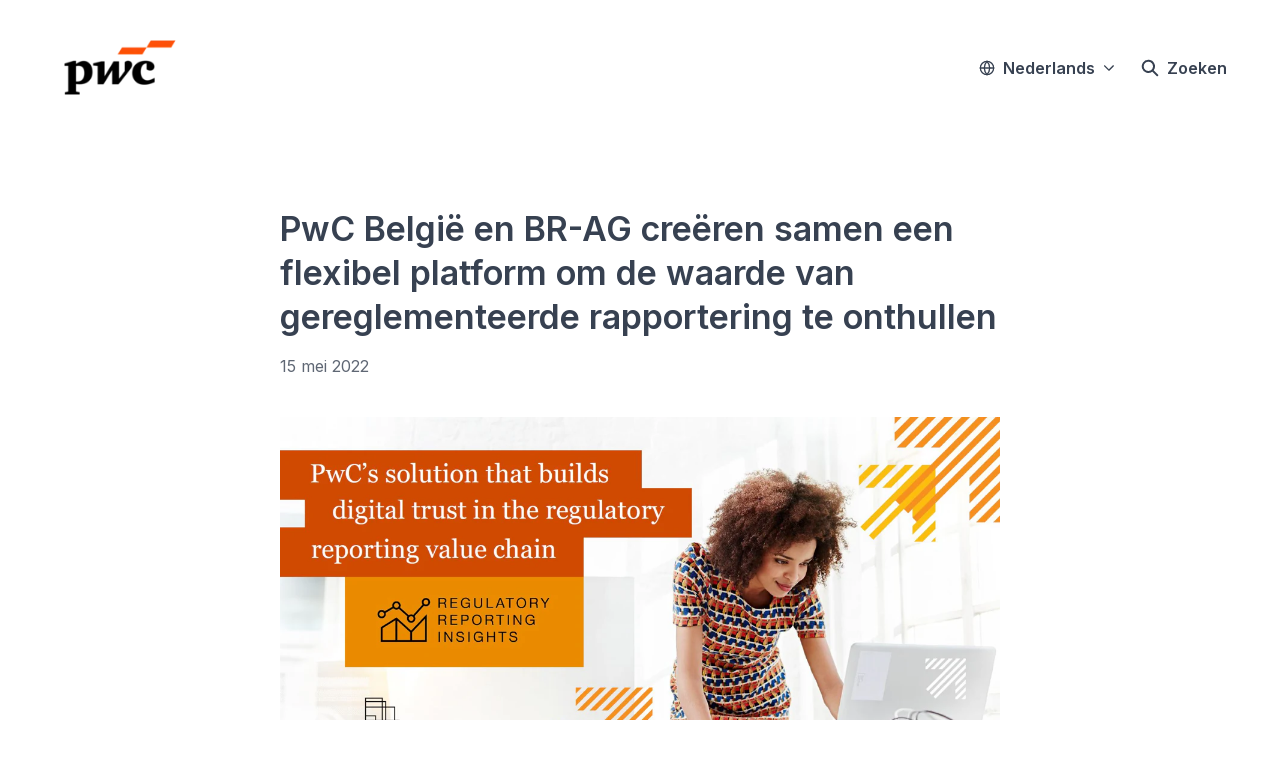

--- FILE ---
content_type: text/html; charset=utf-8
request_url: https://press.pwc.be/pwc-belgie-en-br-ag-creeren-samen-een-flexibel-platform-om-de-waarde-van-gereglementeerde-rapportering-te-onthullen
body_size: 35414
content:
<!DOCTYPE html><html lang="nl-NL" dir="ltr"><head><meta charSet="utf-8"/><meta name="viewport" content="width=device-width, initial-scale=1"/><link rel="preload" as="image" imageSrcSet="https://cdn.assets.prezly.com/e073e196-ee08-407b-87ad-0e8f93fd8a9f/-/resize/1200/reg%20reporting%20insights.jpg 1200w, https://cdn.assets.prezly.com/e073e196-ee08-407b-87ad-0e8f93fd8a9f/-/resize/800/reg%20reporting%20insights.jpg 800w, https://cdn.assets.prezly.com/e073e196-ee08-407b-87ad-0e8f93fd8a9f/-/resize/1600/reg%20reporting%20insights.jpg 1600w, https://cdn.assets.prezly.com/e073e196-ee08-407b-87ad-0e8f93fd8a9f/-/resize/400/reg%20reporting%20insights.jpg 400w, https://cdn.assets.prezly.com/e073e196-ee08-407b-87ad-0e8f93fd8a9f/-/resize/800/reg%20reporting%20insights.jpg 800w" imageSizes="(max-width: 992px) 800px, (max-width: 576px) 400px, 1200px"/><link rel="preload" as="image" href="https://cdn.uc.assets.prezly.com/2a61663c-94c3-46ce-b2f8-3452cc4f25bb/-/preview/600x600/"/><link rel="preload" as="image" href="https://avatars-cdn.prezly.com/favicon?url=https%3A%2F%2Fpress.pwc.be%2Fslechts-3-op-de-10-ceos-verwachten-omzetgroei-in-2026?ideal_height=32"/><link rel="preload" as="image" href="https://cdn.uc.assets.prezly.com/facfae49-952b-4074-9c15-7e7b829228c5/-/preview/600x600/"/><link rel="preload" as="image" href="https://avatars-cdn.prezly.com/favicon?url=https%3A%2F%2Fpress.pwc.be%2Fpwc-belgie-versnelt-elektrificatie-van-wagenpark-en-breidt-netwerk-van-laadpalen-uit?ideal_height=32"/><link rel="preload" as="image" href="https://cdn.uc.assets.prezly.com/4bf4098f-90bb-4ee1-8758-f6701a7e8596/-/crop/1080x691/0,194/-/preview/-/preview/600x600/"/><link rel="preload" as="image" href="https://avatars-cdn.prezly.com/favicon?url=https%3A%2F%2Fpress.pwc.be%2Fpwc-belgie-groeit-gestaag-midden-in-onzekere-tijden-twijfels-worden-omgezet-in-vastberadenheid?ideal_height=32"/><link rel="stylesheet" href="/_next/static/css/ee84f34841fa9641.css" data-precedence="next"/><link rel="stylesheet" href="/_next/static/css/0e630c81e3b085d0.css" data-precedence="next"/><link rel="stylesheet" href="/_next/static/css/42b5df4ef1af6935.css" data-precedence="next"/><link rel="stylesheet" href="/_next/static/css/cd216538c2848b25.css" data-precedence="next"/><link rel="stylesheet" href="/_next/static/css/956ad36ca3c5a035.css" data-precedence="next"/><link rel="preload" as="script" fetchPriority="low" href="/_next/static/chunks/webpack-df3fa4ccd923e49d.js"/><script src="/_next/static/chunks/1e34a46b-e46b04d9d267f414.js" async=""></script><script src="/_next/static/chunks/7452-8801dfcc3d98b857.js" async=""></script><script src="/_next/static/chunks/main-app-aa2b9203a96f9252.js" async=""></script><script src="/_next/static/chunks/9404-e8e509f9e3516816.js" async=""></script><script src="/_next/static/chunks/148-53b3dd9810e128e1.js" async=""></script><script src="/_next/static/chunks/app/global-error-ddd5823eb4ad117d.js" async=""></script><script src="/_next/static/chunks/7908-28d5206a7adfa9c5.js" async=""></script><script src="/_next/static/chunks/6859-b91043782a4ef8bc.js" async=""></script><script src="/_next/static/chunks/7934-7ac284b66e33799c.js" async=""></script><script src="/_next/static/chunks/2847-bd4b57d378ae60e7.js" async=""></script><script src="/_next/static/chunks/4644-5da1ddb6a1c34a5e.js" async=""></script><script src="/_next/static/chunks/2905-9f619429433df6d8.js" async=""></script><script src="/_next/static/chunks/8835-85c9091741e42dfc.js" async=""></script><script src="/_next/static/chunks/6909-79c6b1724e391fd2.js" async=""></script><script src="/_next/static/chunks/6009-8a36f79aabda3c9f.js" async=""></script><script src="/_next/static/chunks/3956-c10f2ade643ae11b.js" async=""></script><script src="/_next/static/chunks/4902-8d8d4b530cb07be9.js" async=""></script><script src="/_next/static/chunks/app/%5BlocaleCode%5D/(story)/%5Bslug%5D/page-9c1308e7f673b458.js" async=""></script><script src="/_next/static/chunks/8a6901b8-9fbfb8983f596cbc.js" async=""></script><script src="/_next/static/chunks/4328-954be2b302271acd.js" async=""></script><script src="/_next/static/chunks/7701-92e9a5cf5f38a06c.js" async=""></script><script src="/_next/static/chunks/3897-c14684eb821f66dd.js" async=""></script><script src="/_next/static/chunks/app/%5BlocaleCode%5D/layout-d4ceeb8e0f3dc738.js" async=""></script><script src="/_next/static/chunks/app/%5BlocaleCode%5D/error-103f97d337884120.js" async=""></script><script src="/_next/static/chunks/9109-6a18bb540d9405ee.js" async=""></script><script src="/_next/static/chunks/8702-37a9f133e2a8702e.js" async=""></script><script src="/_next/static/chunks/app/%5BlocaleCode%5D/(index)/page-7b2aa1d7a6986195.js" async=""></script><meta name="theme-color" content="#FFFFFF"/><meta name="og:locale" content="nl-NL"/><link rel="preconnect" href="https://fonts.googleapis.com"/><link rel="preconnect" href="https://fonts.gstatic.com" crossorigin=""/><link href="https://fonts.googleapis.com/css2?display=swap&amp;family=Inter:wght@400;500;600;700;900" rel="stylesheet"/><style>:root { --prezly-font-family: Inter, sans-serif;
--prezly-font-family-secondary: Inter, sans-serif;
--prezly-border-color: #37415133;
--prezly-border-color-secondary: #3741514d;
--prezly-text-color: #374151;
--prezly-text-color-secondary: #374151cc;
--prezly-text-color-tertiary: #37415199;
--prezly-text-color-hover: #374151;
--prezly-background-color: #FFFFFF;
--prezly-background-color-secondary: #fafafaff;
--prezly-background-color-intermediate: #f7f7f7ff;
--prezly-background-color-tertiary: #f2f2f2ff;
--prezly-accent-color: #FD5108;
--prezly-accent-color-active: #d03f02ff;
--prezly-accent-color-hover: #fd6321ff;
--prezly-accent-color-button-text: #ffffff;
--prezly-header-background-color: #FFFFFF;
--prezly-header-link-color: #374151;
--prezly-header-link-hover-color: #374151;
--prezly-footer-background-color: #EEEFF1;
--prezly-footer-text-color: #000000;
--prezly-footer-text-color-variation: #000000;
--prezly-placeholder-background-color: #ffffffff;
--prezly-white: #ffffff;
--prezly-black: #000000;
--prezly-grey: #757575 }</style><title>PwC België en BR-AG creëren samen een flexibel platform om de waarde van gereglementeerde rapportering te onthullen</title><meta name="description" content="Naarmate de reglementaire rapporteringseisen complexer worden en de regelgevers meer eisen stellen op het vlak van gegevenskwaliteit, krijgen..."/><meta name="robots" content="index, follow"/><link rel="canonical" href="https://press.pwc.be/pwc-belgie-en-br-ag-creeren-samen-een-flexibel-platform-om-de-waarde-van-gereglementeerde-rapportering-te-onthullen"/><link rel="alternate" hrefLang="nl" href="https://press.pwc.be/pwc-belgie-en-br-ag-creeren-samen-een-flexibel-platform-om-de-waarde-van-gereglementeerde-rapportering-te-onthullen"/><link rel="alternate" hrefLang="nl-NL" href="https://press.pwc.be/pwc-belgie-en-br-ag-creeren-samen-een-flexibel-platform-om-de-waarde-van-gereglementeerde-rapportering-te-onthullen"/><link rel="alternate" type="application/json" href="https://press.pwc.be/pwc-belgie-en-br-ag-creeren-samen-een-flexibel-platform-om-de-waarde-van-gereglementeerde-rapportering-te-onthullen.json"/><meta property="og:title" content="PwC België en BR-AG creëren samen een flexibel platform om de waarde van gereglementeerde rapportering te onthullen"/><meta property="og:description" content="Naarmate de reglementaire rapporteringseisen complexer worden en de regelgevers meer eisen stellen op het vlak van gegevenskwaliteit, krijgen..."/><meta property="og:url" content="https://press.pwc.be/pwc-belgie-en-br-ag-creeren-samen-een-flexibel-platform-om-de-waarde-van-gereglementeerde-rapportering-te-onthullen"/><meta property="og:site_name" content="PwC Belgium"/><meta property="og:locale" content="nl_NL"/><meta property="og:image" content="https://cdn.uc.assets.prezly.com/e073e196-ee08-407b-87ad-0e8f93fd8a9f/-/preview/600x600/"/><meta property="og:image:alt" content="PwC België en BR-AG creëren samen een flexibel platform om de waarde van gereglementeerde rapportering te onthullen"/><meta property="og:type" content="article"/><meta property="article:published_time" content="2022-05-15T22:00:00+00:00"/><meta property="article:modified_time" content="2025-07-01T12:37:04+00:00"/><meta property="article:author" content="Tess Minnens (BE)"/><meta name="twitter:card" content="summary_large_image"/><meta name="twitter:site" content="PwC Belgium"/><meta name="twitter:title" content="PwC België en BR-AG creëren samen een flexibel platform om de waarde van gereglementeerde rapportering te onthullen"/><meta name="twitter:description" content="Naarmate de reglementaire rapporteringseisen complexer worden en de regelgevers meer eisen stellen op het vlak van gegevenskwaliteit, krijgen..."/><meta name="twitter:image" content="https://cdn.uc.assets.prezly.com/e073e196-ee08-407b-87ad-0e8f93fd8a9f/-/preview/600x600/"/><link rel="shortcut icon" href="https://cdn.uc.assets.prezly.com/c7149b8c-58b5-458a-b037-ff11e0002d61/-/preview/180x180/PwC%20Logo%20-%20RGB%20-%20square%20with%20white%20background%20-%20500x500px.png"/><link rel="apple-touch-icon" href="https://cdn.uc.assets.prezly.com/c7149b8c-58b5-458a-b037-ff11e0002d61/-/preview/180x180/PwC%20Logo%20-%20RGB%20-%20square%20with%20white%20background%20-%20500x500px.png"/><script>document.querySelectorAll('body link[rel="icon"], body link[rel="apple-touch-icon"]').forEach(el => document.head.appendChild(el))</script><script src="/_next/static/chunks/polyfills-42372ed130431b0a.js" noModule=""></script></head><body><div hidden=""><!--$--><!--/$--></div><div class="layout_layout__E48_k"><header class="Header_container__8M0B4"><div class="container"><nav class="Header_header__cqpNv"><a class="Header_newsroom__LjUTA" href="/nl-nl"><img alt="PwC België" loading="lazy" width="160" height="103.33333333333334" decoding="async" data-nimg="1" class="Logo_logo__SEwEG Logo_landscape__HDUO5 Logo_medium__o98lG" style="color:transparent" srcSet="https://cdn.assets.prezly.com/6dd36c6b-a646-4124-8dbe-ce689e6da3af/-/format/auto/-/stretch/off/-/progressive/yes/-/resize/256x/-/quality/smart/PwC_logo_rgb_colour_pos%20(1).png 1x, https://cdn.assets.prezly.com/6dd36c6b-a646-4124-8dbe-ce689e6da3af/-/format/auto/-/stretch/off/-/progressive/yes/-/resize/384x/-/quality/smart/PwC_logo_rgb_colour_pos%20(1).png 2x" src="https://cdn.assets.prezly.com/6dd36c6b-a646-4124-8dbe-ce689e6da3af/-/format/auto/-/stretch/off/-/progressive/yes/-/resize/384x/-/quality/smart/PwC_logo_rgb_colour_pos%20(1).png"/></a><div class="Header_navigationWrapper__ZCw1l"><a class="Button_button__8B4nB Header_searchToggle__FLmzB Button_navigation__9rGNy" aria-expanded="false" title="Zoeken" aria-label="Zoeken" href="/nl-nl/search"><svg xmlns="http://www.w3.org/2000/svg" fill="none" viewBox="0 0 16 16" width="16" height="16" class="Button_icon__V37WX Button_left__sABrt"><path fill="currentColor" fill-rule="evenodd" d="M6.543.667a5.877 5.877 0 1 0 3.496 10.601l3.81 3.81a.869.869 0 1 0 1.23-1.228l-3.812-3.81A5.877 5.877 0 0 0 6.543.666m-4.14 5.877a4.14 4.14 0 1 1 8.28 0 4.14 4.14 0 0 1-8.28 0" clip-rule="evenodd"></path></svg><span>Zoeken</span></a><button type="button" class="Button_button__8B4nB Header_navigationToggle__KSeiK Button_navigation__9rGNy Button_iconOnly__bKq8w" aria-expanded="false" aria-controls="menu" title="Toggle-navigatie" aria-label="Toggle-navigatie"><svg xmlns="http://www.w3.org/2000/svg" fill="none" viewBox="0 0 24 24" width="16" height="16" class="Button_icon__V37WX Button_left__sABrt"><path fill="currentColor" fill-rule="evenodd" d="M3 6a1 1 0 0 1 1-1h16a1 1 0 1 1 0 2H4a1 1 0 0 1-1-1m0 6a1 1 0 0 1 1-1h16a1 1 0 1 1 0 2H4a1 1 0 0 1-1-1m0 6a1 1 0 0 1 1-1h16a1 1 0 1 1 0 2H4a1 1 0 0 1-1-1" clip-rule="evenodd"></path></svg><span>​</span></button><div class="Header_navigation__gGzZ6"><div role="none" class="Header_backdrop__FlLNq"></div><ul id="menu" class="Header_navigationInner__w1lgS"><li class="Header_navigationItem__2tlrA"><div class="Dropdown_container__pISnx" data-headlessui-state=""><button type="button" class="Button_button__8B4nB Header_navigationButton__ZStMw Dropdown_buttonWithMobileDisplay__azrbo Button_navigation__9rGNy" id="headlessui-menu-button-«Rf4siinb»" aria-haspopup="menu" aria-expanded="false" data-headlessui-state=""><svg xmlns="http://www.w3.org/2000/svg" width="16" height="16" viewBox="0 0 24 24" fill="none" stroke="currentColor" stroke-width="2" stroke-linecap="round" stroke-linejoin="round" class="lucide lucide-globe Button_icon__V37WX Button_left__sABrt"><circle cx="12" cy="12" r="10"></circle><path d="M12 2a14.5 14.5 0 0 0 0 20 14.5 14.5 0 0 0 0-20"></path><path d="M2 12h20"></path></svg><span>Nederlands<svg xmlns="http://www.w3.org/2000/svg" fill="none" viewBox="0 0 12 12" aria-hidden="true" width="12" height="12" class="Dropdown_caret__8t6In"><path fill="currentColor" fill-rule="evenodd" d="M1.135 3.37a.63.63 0 0 0-.01.907L5.468 8.62a.664.664 0 0 0 .94 0l4.343-4.342a.63.63 0 0 0-.011-.907.67.67 0 0 0-.929.01L5.937 7.254 2.064 3.381a.67.67 0 0 0-.929-.01" clip-rule="evenodd"></path></svg></span></button></div></li></ul></div><!--$!--><template data-dgst="BAILOUT_TO_CLIENT_SIDE_RENDERING"></template><!--/$--></div></nav></div></header><main class="layout_content__hN3QC"><div class="Story_container__mieav"><article><div class="HeaderRenderer_renderer__qMSoA"><section class="prezly-slate-document" data-version="0.50"><h1 class="prezly-slate-heading prezly-slate-heading--heading-1 prezly-slate-heading--align-inherit">PwC België en BR-AG creëren samen een flexibel platform om de waarde van gereglementeerde rapportering te onthullen</h1></section></div><div class="Story_linksAndDateWrapper__HOIdb Story_left__JQInF"><p class="Story_date__bkiJQ"><time dateTime="2022-05-15T22:00:00.000Z">15 mei 2022</time></p></div><div class="ContentRenderer_renderer__IBbst"><section class="prezly-slate-document" data-version="0.50"><figure class="prezly-slate-image prezly-slate-image--contained"><a aria-label="View image" class="prezly-slate-image-rollover" id="image-e073e196-ee08-407b-87ad-0e8f93fd8a9f" href="https://cdn.assets.prezly.com/e073e196-ee08-407b-87ad-0e8f93fd8a9f/reg%20reporting%20insights.jpg" style="max-width:1909px"><span class="prezly-slate-image-rollover__content"><img alt="" class="prezly-slate-media prezly-slate-image__media prezly-slate-media--image" src="https://cdn.assets.prezly.com/e073e196-ee08-407b-87ad-0e8f93fd8a9f/-/format/auto/reg%20reporting%20insights.jpg" srcSet="https://cdn.assets.prezly.com/e073e196-ee08-407b-87ad-0e8f93fd8a9f/-/resize/1200/reg%20reporting%20insights.jpg 1200w, https://cdn.assets.prezly.com/e073e196-ee08-407b-87ad-0e8f93fd8a9f/-/resize/800/reg%20reporting%20insights.jpg 800w, https://cdn.assets.prezly.com/e073e196-ee08-407b-87ad-0e8f93fd8a9f/-/resize/1600/reg%20reporting%20insights.jpg 1600w, https://cdn.assets.prezly.com/e073e196-ee08-407b-87ad-0e8f93fd8a9f/-/resize/400/reg%20reporting%20insights.jpg 400w, https://cdn.assets.prezly.com/e073e196-ee08-407b-87ad-0e8f93fd8a9f/-/resize/800/reg%20reporting%20insights.jpg 800w" sizes="(max-width: 992px) 800px, (max-width: 576px) 400px, 1200px"/><span class="prezly-slate-image-rollover__dim"></span><span class="prezly-slate-image-rollover__caption prezly-slate-image-rollover__caption--empty"><span class="prezly-slate-image-rollover__caption-icon-container"><svg xmlns="http://www.w3.org/2000/svg" viewBox="0 0 16 16" role="img" aria-hidden="true" class="prezly-slate-image-rollover__caption-icon"><path fill="currentColor" fill-rule="evenodd" d="M5.828 10.172a.5.5 0 0 0-.707 0l-4.096 4.096V11.5a.5.5 0 0 0-1 0v3.975a.5.5 0 0 0 .5.5H4.5a.5.5 0 0 0 0-1H1.732l4.096-4.096a.5.5 0 0 0 0-.707m4.344-4.344a.5.5 0 0 0 .707 0l4.096-4.096V4.5a.5.5 0 1 0 1 0V.525a.5.5 0 0 0-.5-.5H11.5a.5.5 0 0 0 0 1h2.768l-4.096 4.096a.5.5 0 0 0 0 .707"></path></svg></span><span class="prezly-slate-image-rollover__caption-text"><span class="" title=""></span></span></span></span></a></figure><p class="styles_paragraph__6o_o7">Naarmate de reglementaire rapporteringseisen complexer worden en de regelgevers meer eisen stellen op het vlak van gegevenskwaliteit, krijgen financiële instellingen te maken met tijdrovende reglementaire rapporteringsprocessen en moeten ze de daarmee gepaard gaande risico&#x27;s beheren. Om op deze uitdaging in te spelen heeft PwC België, met de steun van BR-AG, een technologische partner, <a class="styles_link__4YAiu" href="https://www.pwc.be/en/industry-sector/financial-services/regulatory-reporting-insights.html" rel="noopener noreferrer" target="_self">Regulatory Reporting Insights</a> ontwikkeld, gebaseerd op BR-AG&#x27;s <strong>ATOME Matter</strong> en <strong>ATOME Particles</strong> oplossingen.</p><blockquote class="Quote_container__z1s15 Quote_alignLeft__eFsH4"><div class="Quote_content__dZxaB"><em>&quot;Ik ben enthousiast over de opportuniteiten die dankzij deze verbeterde samenwerking met onze vertrouwde technologische partner BR-AG zullen ontstaan. Hierdoor krijgen financiële instellingen niet alleen direct toegang tot een verhoogd niveau van vertrouwen in hun gereglementeerde rapportages, maar kunnen ze ook de inzichten benutten die hun reglementaire rapportages bevatten die voorheen alleen toegankelijk waren voor toezichthouders.&quot; - </em><strong>Jeroen Bockaert, Partner en Product &amp; Services Leader at PwC Belgium</strong><em> ​ </em></div></blockquote><p class="styles_paragraph__6o_o7"><strong></strong> </p><p class="styles_paragraph__6o_o7"><strong>Technologie in het centrum van de waardeketen voor wettelijke rapportage </strong></p><p class="styles_paragraph__6o_o7">Vertrouwen in gegevens is de kern van elke inspanning op het gebied van regelgevingsrapportage en gaat verder dan alleen naleving. Met extreem veeleisende reglementaire rapporteringsvereisten in het achterhoofd, wenden bedrijven zich tot betrouwbare adviseurs om hun rapporteringsprocessen te stroomlijnen en de meest doeltreffende en betrouwbare oplossingen te integreren. Door de jarenlange ervaring van PwC in dienstverlening aan financiële instellingen en de knowhow van BR-AG in het toepassen van technologie op reglementaire rapporteringsprocessen samen te brengen, is het eindresultaat een platform dat het vertrouwen in de hele rapporteringswaardeketen bevordert en inzichten in gegevens maximaal benut. ​ </p><blockquote class="Quote_container__z1s15 Quote_alignLeft__eFsH4"><div class="Quote_content__dZxaB"><em>&quot;Het is echt inspirerend dat onze samenwerking met PwC is uitgegroeid tot de ontwikkeling van deze geavanceerde, data-gedreven tool. Als technologie-experts focussen wij op schaalbaarheid en herbruikbaarheid van data-architectuur voor verschillende doeleinden en vooral op vertrouwen in de oplossingen die wij aanbieden. Dit is inderdaad een stap voorwaarts naar een nieuwe rapporteringscultuur voor financiële instellingen, die nu zoveel inzicht en vertrouwen in gegevens krijgen dat compliance en risicobeperking vlekkeloos verlopen. Dit is essentieel voor hun verdere duurzame groei. - </em><strong>Michał Piechocki, CEO en co-oprichter van Business Reporting Advisory Group (BR-AG)</strong></div></blockquote><p class="styles_paragraph__6o_o7"><strong></strong> </p><p class="styles_paragraph__6o_o7"><strong>Verschillende behoeften, één ecosysteem</strong></p><p class="styles_paragraph__6o_o7"><a class="styles_link__4YAiu" href="https://www.pwc.be/en/industry-sector/financial-services/regulatory-reporting-insights.html" rel="noopener noreferrer" target="_self">Regulatory Reporting Insights</a> begrijpt de uiteenlopende behoeften van betrokkenen binnen de verschillende afdelingen en voorziet in de databehoeften van meerdere teams die de financiële, risico- en regelgevingsrapportage beheren. Aangedreven door BR-AG&#x27;s ATOME Matter en ATOME Particles, vertaalt het platform complexe rapporten in visuele inzichten van de belangrijkste gereglementeerde rapportage-informatie en voegt een laag van comfort toe aan uw kwaliteitsborging van gegevens.</p><hr class="prezly-slate-divider"/><h3 class="styles_headingTwo__PVB5O"><strong>Over BR-AG:</strong></h3><p class="styles_paragraph__6o_o7">Business Reporting- Advisory Group (BR-AG) is een Pools bedrijf dat RegTech-oplossingen biedt voor financiële instellingen in Europa en diensten verleent in het gebruik van standaarden voor gegevensuitwisseling zoals XBRL, ISO 20022 en SDMX. Door onze ervaring op het gebied van regelgevende gegevens en technologie samen te bundelen, heeft BR-AG platforms voor regelgevende gegevens ontwikkeld: ATOME Matter en ATOME Particles om interoperabiliteit, wendbaarheid en samenwerking te bevorderen bij de naleving van regelgeving.<strong><br/>​</strong></p><hr class="prezly-slate-divider"/><h3 class="styles_headingTwo__PVB5O"><strong>Contact:</strong></h3><p class="styles_paragraph__6o_o7"> </p><p class="styles_paragraph__6o_o7"> </p><p class="styles_paragraph__6o_o7"> </p><p class="styles_paragraph__6o_o7"> </p><p class="styles_paragraph__6o_o7"> </p></section></div></article><div class="Divider_divider__h03d0"><div class="Divider_line__n0cxY"></div></div><div><h2>Delen</h2><div class="Share_sharingOptions__AqSAx"><div class="SocialShare_social__EbtaQ"><a aria-label="Delen: Linkedin" class="SocialShare_socialLink__Nbd_P" href="https://www.linkedin.com/sharing/share-offsite?url=http%3A%2F%2Fprez.ly%2FSIpd&amp;text=Belgian+companies+feel+prepared+for+green+future+but+awareness+gap+remains+on+EU+Green+Deal" rel="noopener noreferrer" target="_blank"><svg xmlns="http://www.w3.org/2000/svg" fill="none" viewBox="0 0 24 24" class="SocialShare_socialIcon__H0CxZ"><path fill="currentColor" fill-rule="evenodd" d="M.07 1.72C.07.77.86 0 1.833 0h20.324c.973 0 1.762.77 1.762 1.72v20.56c0 .95-.789 1.72-1.762 1.72H1.833C.859 24 .07 23.23.07 22.28zM7.3 20.09V9.253H3.696V20.09zM5.497 7.773c1.257 0 2.038-.832 2.038-1.872-.023-1.063-.781-1.872-2.014-1.872S3.484 4.838 3.484 5.9c0 1.04.782 1.872 1.99 1.872zm7.397 12.317H9.293s.047-9.82 0-10.837h3.602v1.534l-.024.038h.024v-.038C13.374 10.05 14.231 9 16.141 9c2.37 0 4.147 1.549 4.147 4.877v6.214h-3.601v-5.797c0-1.457-.522-2.451-1.825-2.451-.995 0-1.588.67-1.848 1.317-.095.232-.119.555-.119.88z" clip-rule="evenodd"></path></svg></a><a aria-label="Delen: Facebook" class="SocialShare_socialLink__Nbd_P" href="https://www.facebook.com/sharer/sharer.php?u=http%3A%2F%2Fprez.ly%2FSIpd" rel="noopener noreferrer" target="_blank"><svg xmlns="http://www.w3.org/2000/svg" fill="none" viewBox="0 0 24 24" class="SocialShare_socialIcon__H0CxZ"><path fill="currentColor" fill-rule="evenodd" d="M24 12.073C24 5.405 18.627 0 12 0S0 5.405 0 12.073C0 18.1 4.388 23.094 10.125 24v-8.437H7.078v-3.49h3.047v-2.66c0-3.025 1.791-4.697 4.533-4.697 1.313 0 2.686.236 2.686.236v2.971H15.83c-1.491 0-1.956.93-1.956 1.886v2.264h3.328l-.532 3.49h-2.796V24C19.612 23.094 24 18.1 24 12.073" clip-rule="evenodd"></path></svg></a><a aria-label="Delen: Twitter" class="SocialShare_socialLink__Nbd_P" href="https://twitter.com/intent/tweet?url=http%3A%2F%2Fprez.ly%2FSIpd&amp;text=Belgian+companies+feel+prepared+for+green+future+but+awareness+gap+remains+on+EU+Green+Deal" rel="noopener noreferrer" target="_blank"><svg xmlns="http://www.w3.org/2000/svg" fill="none" viewBox="0 0 24 24" class="SocialShare_socialIcon__H0CxZ"><path fill="currentColor" d="M18.901 1h3.68l-8.04 9.319L24 23h-7.406l-5.8-7.691L4.156 23H.474l8.6-9.968L0 1h7.594l5.243 7.03zM17.61 20.766h2.039L6.486 3.116H4.298z"></path></svg></a><a aria-label="Delen: Whatsapp" class="SocialShare_socialLink__Nbd_P" href="https://api.whatsapp.com/send?text=Belgian+companies+feel+prepared+for+green+future+but+awareness+gap+remains+on+EU+Green+Deal+http%3A%2F%2Fprez.ly%2FSIpd" rel="noopener noreferrer" target="_blank"><svg xmlns="http://www.w3.org/2000/svg" fill="none" viewBox="0 0 24 24" class="SocialShare_socialIcon__H0CxZ"><path fill="currentColor" d="m0 24 1.686-6.163A11.87 11.87 0 0 1 .1 11.891C.102 5.335 5.437 0 11.992 0a11.82 11.82 0 0 1 8.413 3.488 11.82 11.82 0 0 1 3.48 8.414c-.003 6.557-5.338 11.892-11.893 11.892a11.9 11.9 0 0 1-5.688-1.448zm6.596-3.807c1.676.995 3.276 1.591 5.392 1.592 5.448 0 9.886-4.434 9.89-9.885.001-5.462-4.416-9.89-9.882-9.892-5.452 0-9.887 4.434-9.889 9.884 0 2.225.651 3.891 1.746 5.634l-.999 3.648zm11.387-5.464c-.074-.124-.272-.198-.57-.347s-1.758-.868-2.03-.967c-.273-.099-.47-.149-.67.149-.198.297-.768.967-.94 1.165-.174.198-.348.223-.645.074s-1.255-.462-2.39-1.475c-.883-.788-1.48-1.761-1.653-2.059-.173-.297-.018-.458.13-.606.134-.133.297-.347.446-.521.151-.172.2-.296.3-.495.1-.198.05-.372-.025-.521-.075-.148-.669-1.611-.916-2.206-.242-.579-.487-.501-.669-.51l-.57-.01c-.198 0-.52.074-.792.372S5.95 7.788 5.95 9.251s1.065 2.876 1.213 3.074c.15.198 2.095 3.2 5.076 4.487.71.306 1.263.489 1.694.626.712.226 1.36.194 1.872.118.571-.085 1.758-.719 2.006-1.413s.248-1.29.173-1.414"></path></svg></a><a aria-label="Delen: Threads" class="SocialShare_socialLink__Nbd_P" href="https://www.threads.net/intent/post?text=Belgian+companies+feel+prepared+for+green+future+but+awareness+gap+remains+on+EU+Green+Deal+http%3A%2F%2Fprez.ly%2FSIpd" rel="noopener noreferrer" target="_blank"><svg xmlns="http://www.w3.org/2000/svg" width="24" height="24" fill="none" class="SocialShare_socialIcon__H0CxZ"><path fill="currentColor" d="M17.692 11.124a9 9 0 0 0-.315-.143c-.185-3.414-2.05-5.368-5.182-5.388h-.042c-1.873 0-3.431.8-4.39 2.255l1.722 1.181c.716-1.087 1.84-1.318 2.669-1.318h.028c1.031.006 1.81.306 2.313.89.367.426.612 1.015.733 1.757a13.2 13.2 0 0 0-2.96-.143c-2.977.172-4.892 1.909-4.763 4.322.065 1.223.675 2.277 1.717 2.964.88.582 2.015.866 3.194.802 1.558-.085 2.78-.68 3.632-1.766.647-.825 1.056-1.894 1.237-3.241.742.448 1.292 1.037 1.596 1.745.516 1.205.546 3.184-1.068 4.797-1.415 1.414-3.116 2.025-5.686 2.044-2.851-.02-5.008-.935-6.41-2.717-1.313-1.67-1.991-4.08-2.016-7.165.025-3.085.703-5.496 2.016-7.165 1.402-1.782 3.558-2.696 6.41-2.717 2.871.02 5.065.94 6.521 2.73.714.879 1.252 1.983 1.607 3.27l2.018-.538c-.43-1.585-1.107-2.95-2.027-4.083C18.38 1.2 15.65.024 12.134 0h-.014C8.61.024 5.912 1.205 4.099 3.51c-1.614 2.05-2.446 4.904-2.474 8.482v.016c.028 3.578.86 6.431 2.474 8.482 1.813 2.305 4.511 3.486 8.02 3.51h.015c3.12-.022 5.319-.838 7.13-2.649 2.371-2.368 2.3-5.336 1.518-7.158-.56-1.307-1.629-2.368-3.09-3.07m-5.387 5.064c-1.305.074-2.66-.512-2.728-1.766-.05-.93.662-1.969 2.808-2.092q.369-.022.724-.021c.78 0 1.508.075 2.171.22-.247 3.088-1.697 3.59-2.975 3.66"></path></svg></a><a aria-label="Delen: Telegram" class="SocialShare_socialLink__Nbd_P" href="https://t.me/share/url?url=http%3A%2F%2Fprez.ly%2FSIpd&amp;text=Belgian+companies+feel+prepared+for+green+future+but+awareness+gap+remains+on+EU+Green+Deal" rel="noopener noreferrer" target="_blank"><svg xmlns="http://www.w3.org/2000/svg" fill="none" viewBox="0 0 24 24" class="SocialShare_socialIcon__H0CxZ"><path fill="currentColor" fill-rule="evenodd" d="M24 12c0 6.627-5.373 12-12 12-6.628 0-12-5.373-12-12S5.371 0 12 0c6.627 0 12 5.373 12 12M12.43 8.859q-1.751.728-6.999 3.014-.851.339-.893.663c-.045.366.412.51 1.035.705q.127.04.262.084c.613.199 1.437.432 1.866.441q.582.012 1.301-.48 4.903-3.31 5.062-3.346c.074-.017.178-.039.248.024.07.062.063.18.056.212-.045.193-1.84 1.862-2.77 2.726-.29.269-.495.46-.537.504q-.142.145-.282.279c-.569.548-.996.96.024 1.632.49.323.882.59 1.273.856.428.291.854.581 1.405.943q.21.14.405.28c.497.355.944.673 1.496.623.32-.03.652-.331.82-1.23.397-2.126 1.179-6.73 1.36-8.628a2 2 0 0 0-.02-.472.5.5 0 0 0-.171-.325c-.144-.117-.366-.142-.465-.14-.452.008-1.144.249-4.477 1.635" clip-rule="evenodd"></path></svg></a></div><div class="Share_actions__dNWR2"><div class="ButtonWithSuccessTooltip_container__zlbzy"><button type="button" class="Button_button__8B4nB Share_action__QY3kS Button_secondary__k_TzE"><svg xmlns="http://www.w3.org/2000/svg" width="16" height="16" viewBox="0 0 24 24" fill="none" stroke="currentColor" stroke-width="2" stroke-linecap="round" stroke-linejoin="round" class="lucide lucide-link Button_icon__V37WX Button_left__sABrt"><path d="M10 13a5 5 0 0 0 7.54.54l3-3a5 5 0 0 0-7.07-7.07l-1.72 1.71"></path><path d="M14 11a5 5 0 0 0-7.54-.54l-3 3a5 5 0 0 0 7.07 7.07l1.71-1.71"></path></svg><span>URL kopiëren</span></button></div><div class="ButtonWithSuccessTooltip_container__zlbzy"><button type="button" class="Button_button__8B4nB Share_action__QY3kS Button_secondary__k_TzE"><svg xmlns="http://www.w3.org/2000/svg" width="16" height="16" viewBox="0 0 24 24" fill="none" stroke="currentColor" stroke-width="2" stroke-linecap="round" stroke-linejoin="round" class="lucide lucide-text Button_icon__V37WX Button_left__sABrt"><path d="M17 6.1H3"></path><path d="M21 12.1H3"></path><path d="M15.1 18H3"></path></svg><span>Tekst kopiëren</span></button></div><a class="Button_button__8B4nB Share_action__QY3kS Button_secondary__k_TzE" href="https://cdn.uc.assets.prezly.com/4343b480-1fc8-4bf4-89a8-6e226f79da14~1/archive/zip/pwc-belgie-en-br-ag-creeren-samen-een-flexibel-platform-om-de-waarde-van-gereglementeerde-rapportering-te-onthullen.zip"><svg xmlns="http://www.w3.org/2000/svg" width="16" height="16" viewBox="0 0 24 24" fill="none" stroke="currentColor" stroke-width="2" stroke-linecap="round" stroke-linejoin="round" class="lucide lucide-folder-down Button_icon__V37WX Button_left__sABrt"><path d="M20 20a2 2 0 0 0 2-2V8a2 2 0 0 0-2-2h-7.9a2 2 0 0 1-1.69-.9L9.6 3.9A2 2 0 0 0 7.93 3H4a2 2 0 0 0-2 2v13a2 2 0 0 0 2 2Z"></path><path d="M12 10v6"></path><path d="m15 13-3 3-3-3"></path></svg><span>Media-assets downloaden</span></a><button type="button" class="Button_button__8B4nB Share_action__QY3kS Button_secondary__k_TzE"><svg xmlns="http://www.w3.org/2000/svg" width="16" height="16" viewBox="0 0 24 24" fill="none" stroke="currentColor" stroke-width="2" stroke-linecap="round" stroke-linejoin="round" class="lucide lucide-file-down Button_icon__V37WX Button_left__sABrt"><path d="M15 2H6a2 2 0 0 0-2 2v16a2 2 0 0 0 2 2h12a2 2 0 0 0 2-2V7Z"></path><path d="M14 2v4a2 2 0 0 0 2 2h4"></path><path d="M12 18v-6"></path><path d="m9 15 3 3 3-3"></path></svg><span>PDF downloaden</span></button></div></div></div><div class="Divider_divider__h03d0"><div class="Divider_line__n0cxY"></div></div><h2 class="">Meest recente verhalen</h2><div><div class="prezly-slate-story-bookmark prezly-slate-bookmark-card-component__container horizontal"><a rel="noopener noreferrer" target="_self" href="https://press.pwc.be/slechts-3-op-de-10-ceos-verwachten-omzetgroei-in-2026" class="prezly-slate-bookmark-card-component__thumbnail" style="background-image:url(&quot;https://cdn.uc.assets.prezly.com/2a61663c-94c3-46ce-b2f8-3452cc4f25bb/-/preview/600x600/&quot;)"><img class="prezly-slate-bookmark-card-component__thumbnailImage" src="https://cdn.uc.assets.prezly.com/2a61663c-94c3-46ce-b2f8-3452cc4f25bb/-/preview/600x600/" width="1600" height="900" alt="Website preview"/></a><div class="prezly-slate-bookmark-card-component__details"><a rel="noopener noreferrer" target="_self" id="story-bookmark-023ef1a7-08bc-4b71-ad61-316ce2d9c6fa" class="prezly-slate-bookmark-card-component__title" href="https://press.pwc.be/slechts-3-op-de-10-ceos-verwachten-omzetgroei-in-2026">Slechts 3 op de 10 CEO’s verwachten omzetgroei in 2026  </a><div class="prezly-slate-bookmark-card-component__description">PwC&#x27;s jaarlijkse CEO Survey toont hoe CEO&#x27;s navigeren in de onzekere tijd en opmars van AI.</div><a rel="noopener noreferrer" target="_blank" class="prezly-slate-bookmark-card-component__provider" href="https://press.pwc.be"><img class="prezly-slate-bookmark-card-component__providerIcon" src="https://avatars-cdn.prezly.com/favicon?url=https%3A%2F%2Fpress.pwc.be%2Fslechts-3-op-de-10-ceos-verwachten-omzetgroei-in-2026?ideal_height=32" alt="press.pwc.be favicon" aria-hidden="true"/><span class="prezly-slate-bookmark-card-component__providerName">press.pwc.be</span></a></div></div><div class="prezly-slate-story-bookmark prezly-slate-bookmark-card-component__container horizontal"><a rel="noopener noreferrer" target="_self" href="https://press.pwc.be/pwc-belgie-versnelt-elektrificatie-van-wagenpark-en-breidt-netwerk-van-laadpalen-uit" class="prezly-slate-bookmark-card-component__thumbnail" style="background-image:url(&quot;https://cdn.uc.assets.prezly.com/facfae49-952b-4074-9c15-7e7b829228c5/-/preview/600x600/&quot;)"><img class="prezly-slate-bookmark-card-component__thumbnailImage" src="https://cdn.uc.assets.prezly.com/facfae49-952b-4074-9c15-7e7b829228c5/-/preview/600x600/" width="2400" height="1600" alt="Website preview"/></a><div class="prezly-slate-bookmark-card-component__details"><a rel="noopener noreferrer" target="_self" id="story-bookmark-3ce404b6-19f0-4ce3-80db-e7cb74b5afee" class="prezly-slate-bookmark-card-component__title" href="https://press.pwc.be/pwc-belgie-versnelt-elektrificatie-van-wagenpark-en-breidt-netwerk-van-laadpalen-uit">PwC België versnelt elektrificatie van wagenpark en breidt netwerk van laadpalen uit </a><div class="prezly-slate-bookmark-card-component__description">Brussel, 25 november 2025 – PwC België zet zich in om tegen 2030 CO₂-neutraal te worden, waarvan het wagenpark vandaag nog een aanzienlijk aandeel in de uitstoot vertegenwoordigt. Om deze transitie te versnellen, investeert PwC verder in de elektrificatie van zijn wagenpark door 723 elektrische voertuigen toe te voegen en de laadpaleninfrastructuur uit te breiden. “Onze ambitie om CO₂-neutraal te worden tegen 2030 stuurt elke beslissing die we nemen,” zegt Patrick Boone, Chairman van PwC België. “De elektrificatie van ons wagenpark is een grote stap in het verlagen van onze emissies, en we zijn vastbesloten om deze overgang zo vlot mogelijk te laten verlopen voor onze medewerkers. Door te investeren in laadvoorzieningen op kantoor nemen we één van de grootste obstakels voor elektrisch rijden weg en zorgen we ervoor dat onze mensen veilig, duurzaam en gemakkelijk kunnen pendelen.”</div><a rel="noopener noreferrer" target="_blank" class="prezly-slate-bookmark-card-component__provider" href="https://press.pwc.be"><img class="prezly-slate-bookmark-card-component__providerIcon" src="https://avatars-cdn.prezly.com/favicon?url=https%3A%2F%2Fpress.pwc.be%2Fpwc-belgie-versnelt-elektrificatie-van-wagenpark-en-breidt-netwerk-van-laadpalen-uit?ideal_height=32" alt="press.pwc.be favicon" aria-hidden="true"/><span class="prezly-slate-bookmark-card-component__providerName">press.pwc.be</span></a></div></div><div class="prezly-slate-story-bookmark prezly-slate-bookmark-card-component__container horizontal"><a rel="noopener noreferrer" target="_self" href="https://press.pwc.be/pwc-belgie-groeit-gestaag-midden-in-onzekere-tijden-twijfels-worden-omgezet-in-vastberadenheid" class="prezly-slate-bookmark-card-component__thumbnail" style="background-image:url(&quot;https://cdn.uc.assets.prezly.com/4bf4098f-90bb-4ee1-8758-f6701a7e8596/-/crop/1080x691/0,194/-/preview/-/preview/600x600/&quot;)"><img class="prezly-slate-bookmark-card-component__thumbnailImage" src="https://cdn.uc.assets.prezly.com/4bf4098f-90bb-4ee1-8758-f6701a7e8596/-/crop/1080x691/0,194/-/preview/-/preview/600x600/" width="1080" height="691" alt="Website preview"/></a><div class="prezly-slate-bookmark-card-component__details"><a rel="noopener noreferrer" target="_self" id="story-bookmark-149e39ca-b72b-49bf-aa6e-17440597a55b" class="prezly-slate-bookmark-card-component__title" href="https://press.pwc.be/pwc-belgie-groeit-gestaag-midden-in-onzekere-tijden-twijfels-worden-omgezet-in-vastberadenheid">PwC België groeit gestaag midden in onzekere tijden: “Twijfels worden omgezet in vastberadenheid”</a><div class="prezly-slate-bookmark-card-component__description">Brussel, 21 november 2025 – PwC België behaalde een netto-omzet van 438,7 miljoen euro in het afgelopen boekjaar (juli 2024 – juni 2025). In het midden van onzekere tijden, slaagde de professionele dienstverlener erin zijn gematigde groei te stabiliseren en zelfs te vergroten met 2,6%, vergeleken met 2,2% vorig jaar. “Na een periode van ingrijpende veranderingen in onze business – gedreven door geopolitieke spanningen, technologische transformatie of wijzigende regelgeving – zien we eindelijk dat onzekerheid wordt omgezet in vastberadenheid op de markt. Bedrijven erkennen steeds meer dat het verleden niet zal terugkeren, en erop wachten is geen strategie. Klanten focussen op zogenaamde &#x27;no regret moves&#x27; om efficiëntie te verhogen, terwijl ze externe invloeden beperken en toekomstbestendige strategieën uitzetten,” zegt Patrick Boone, Chairman van PwC België.</div><a rel="noopener noreferrer" target="_blank" class="prezly-slate-bookmark-card-component__provider" href="https://press.pwc.be"><img class="prezly-slate-bookmark-card-component__providerIcon" src="https://avatars-cdn.prezly.com/favicon?url=https%3A%2F%2Fpress.pwc.be%2Fpwc-belgie-groeit-gestaag-midden-in-onzekere-tijden-twijfels-worden-omgezet-in-vastberadenheid?ideal_height=32" alt="press.pwc.be favicon" aria-hidden="true"/><span class="prezly-slate-bookmark-card-component__providerName">press.pwc.be</span></a></div></div></div></div><!--$--><!--/$--></main><section aria-labelledby="subscribe-form-«R6inb»}" class="SubscribeForm_container__RlyN8"><h2 id="subscribe-form-«R6inb»}" class="SubscribeForm_title__u7H0C">Persberichten in je mailbox</h2><form noValidate=""><div class="SubscribeForm_inlineForm__UTQ_g"><label class="SubscribeForm_input__wOE2F FormInput_wrapper__fpOe4"><span class="FormInput_label__w_xig">E-mailadres</span><input autoComplete="email" type="email" placeholder="E-mailadres" class="FormInput_input__1YdeN" name="email" value=""/></label><button type="submit" class="Button_button__8B4nB SubscribeForm_button__bydYt Button_primary__KcWsb"><span>Inschrijven</span></button></div><p class="SubscribeForm_disclaimer__Ddtc_">Door op &quot;<!-- -->Inschrijven<!-- -->&quot; te klikken, bevestig ik dat ik het <a target="_blank" rel="noreferrer" class="SubscribeForm_disclaimerLink__oCh2F" href="/nl-nl/privacy-policy">Privacybeleid</a> gelezen heb en ermee akkoord ga.</p></form></section><section class="Boilerplate_container__v0r_4"><div class="container"><div class="Boilerplate_columns__Zrwkk"><section aria-labelledby="boilerplate-about-us" class="Boilerplate_aboutUs__4PW9p"><h2 id="boilerplate-about-us" class="Boilerplate_heading__IAald">Over PwC België</h2><div class="Boilerplate_about__tlith"><p>Bij PwC ondersteunen we klanten vertrouwen op te bouwen en zich heruit te vinden, zodat ze van complexe uitdagingen ook competitief voordeel halen. We zijn een technologiegerichte, door mensen gedragen netwerk met meer dan 364.000 medewerkers in 137 landen. Door audit en assurance, belasting en juridisch advies, transacties en consultancy heen helpen we bij het opbouwen, versnellen en behouden van momentum. Lees meer over ons op <a href="http://www.pwc.com/" target="_blank" rel="noreferrer noopener">www.pwc.com</a>. </p>
<p>'PwC' verwijst naar het PwC-netwerk en/of een of meer firma’s die er deel van uitmaken. Elke firma is een afzonderlijke juridische entiteit. Zie <a href="http://www.pwc.com/structure" target="_blank" rel="noreferrer noopener">www.pwc.com/structure</a> voor meer gedetailleerde informatie hierover. </p>
<p>© 2025 PwC. Alle rechten voorbehouden. </p>
<p> </p></div><div class="Boilerplate_socialMedia__95Ues SocialMedia_container___bxYL"><a href="https://facebook.com/PwCBelgium" target="_blank" rel="noopener noreferrer" title="Facebook" aria-label="Facebook" class="SocialMedia_link__poE0S"><svg xmlns="http://www.w3.org/2000/svg" fill="none" viewBox="0 0 24 24" width="24" height="24" class="SocialMedia_icon__S17zw"><path fill="currentColor" fill-rule="evenodd" d="M24 12.073C24 5.405 18.627 0 12 0S0 5.405 0 12.073C0 18.1 4.388 23.094 10.125 24v-8.437H7.078v-3.49h3.047v-2.66c0-3.025 1.791-4.697 4.533-4.697 1.313 0 2.686.236 2.686.236v2.971H15.83c-1.491 0-1.956.93-1.956 1.886v2.264h3.328l-.532 3.49h-2.796V24C19.612 23.094 24 18.1 24 12.073" clip-rule="evenodd"></path></svg></a><a href="https://linkedin.com/in/pwc_belgium" target="_blank" rel="noopener noreferrer" title="LinkedIn" aria-label="LinkedIn" class="SocialMedia_link__poE0S"><svg xmlns="http://www.w3.org/2000/svg" fill="none" viewBox="0 0 24 24" width="24" height="24" class="SocialMedia_icon__S17zw"><path fill="currentColor" fill-rule="evenodd" d="M.07 1.72C.07.77.86 0 1.833 0h20.324c.973 0 1.762.77 1.762 1.72v20.56c0 .95-.789 1.72-1.762 1.72H1.833C.859 24 .07 23.23.07 22.28zM7.3 20.09V9.253H3.696V20.09zM5.497 7.773c1.257 0 2.038-.832 2.038-1.872-.023-1.063-.781-1.872-2.014-1.872S3.484 4.838 3.484 5.9c0 1.04.782 1.872 1.99 1.872zm7.397 12.317H9.293s.047-9.82 0-10.837h3.602v1.534l-.024.038h.024v-.038C13.374 10.05 14.231 9 16.141 9c2.37 0 4.147 1.549 4.147 4.877v6.214h-3.601v-5.797c0-1.457-.522-2.451-1.825-2.451-.995 0-1.588.67-1.848 1.317-.095.232-.119.555-.119.88z" clip-rule="evenodd"></path></svg></a><a href="https://twitter.com/PwC_Belgium" target="_blank" rel="noopener noreferrer" title="X" aria-label="X" class="SocialMedia_link__poE0S"><svg xmlns="http://www.w3.org/2000/svg" fill="none" viewBox="0 0 24 24" width="24" height="24" class="SocialMedia_icon__S17zw"><path fill="currentColor" d="M18.901 1h3.68l-8.04 9.319L24 23h-7.406l-5.8-7.691L4.156 23H.474l8.6-9.968L0 1h7.594l5.243 7.03zM17.61 20.766h2.039L6.486 3.116H4.298z"></path></svg></a><a href="https://youtube.com/PwCBelgium" target="_blank" rel="noopener noreferrer" title="Youtube" aria-label="Youtube" class="SocialMedia_link__poE0S"><svg xmlns="http://www.w3.org/2000/svg" fill="none" viewBox="0 0 24 25" width="24" height="24" class="SocialMedia_icon__S17zw"><path fill="currentColor" fill-rule="evenodd" d="M21.39 5.105a3.01 3.01 0 0 1 2.116 2.116c.514 1.878.494 5.792.494 5.792s0 3.895-.494 5.773A3.01 3.01 0 0 1 21.39 20.9c-1.878.494-9.39.494-9.39.494s-7.493 0-9.39-.514a3.01 3.01 0 0 1-2.116-2.115C0 16.908 0 12.993 0 12.993S0 9.1.494 7.221A3.07 3.07 0 0 1 2.61 5.086C4.488 4.59 12 4.59 12 4.59s7.512 0 9.39.514m-5.535 7.888-6.247 3.598V9.395z" clip-rule="evenodd"></path></svg></a></div></section><section aria-labelledby="boilerplate-contacts" class="Boilerplate_contacts__eTIeu"><h2 id="boilerplate-contacts" class="Boilerplate_heading__IAald">Neem contact op met</h2><p class="Boilerplate_contact__Nzf5_"><svg xmlns="http://www.w3.org/2000/svg" fill="none" viewBox="0 0 24 24" aria-hidden="true" width="16" height="16" class="Boilerplate_icon__lZrME"><path fill="currentColor" fill-rule="evenodd" d="M2.25 21.375c0 .207.168.375.375.375H6v-1.875c0-.621.504-1.125 1.125-1.125h3.75c.621 0 1.125.504 1.125 1.125v1.875h3.375a.375.375 0 0 0 .375-.375V2.625a.375.375 0 0 0-.375-.375H2.625a.375.375 0 0 0-.375.375zM2.625 24A2.625 2.625 0 0 1 0 21.375V2.625A2.625 2.625 0 0 1 2.625 0h12.75A2.625 2.625 0 0 1 18 2.625v18.75q0 .191-.027.375h3.402a.375.375 0 0 0 .375-.375v-8.947a.38.38 0 0 0-.167-.312l-1.582-1.055a1.125 1.125 0 1 1 1.248-1.872l1.582 1.055A2.63 2.63 0 0 1 24 12.428v8.947A2.625 2.625 0 0 1 21.375 24h-5.25q-.153 0-.296-.04-.221.04-.454.04h-4.5a1.125 1.125 0 0 1-1.125-1.125V21h-1.5v1.875c0 .621-.504 1.125-1.125 1.125zM4.5 5.625c0-.621.504-1.125 1.125-1.125h.75a1.125 1.125 0 0 1 0 2.25h-.75A1.125 1.125 0 0 1 4.5 5.625M5.625 9a1.125 1.125 0 1 0 0 2.25h.75a1.125 1.125 0 0 0 0-2.25zM4.5 14.625c0-.621.504-1.125 1.125-1.125h.75a1.125 1.125 0 0 1 0 2.25h-.75A1.125 1.125 0 0 1 4.5 14.625m7.125-1.125a1.125 1.125 0 0 0 0 2.25h.75a1.125 1.125 0 0 0 0-2.25zM10.5 10.125c0-.621.504-1.125 1.125-1.125h.75a1.125 1.125 0 0 1 0 2.25h-.75a1.125 1.125 0 0 1-1.125-1.125M11.625 4.5a1.125 1.125 0 0 0 0 2.25h.75a1.125 1.125 0 0 0 0-2.25z" clip-rule="evenodd"></path></svg>Culliganlaan 5
1831 Diegem</p><p class="Boilerplate_contact__Nzf5_"><svg xmlns="http://www.w3.org/2000/svg" fill="none" viewBox="0 0 24 24" aria-hidden="true" width="16" height="16" class="Boilerplate_icon__lZrME"><path fill="currentColor" d="M13.882 1.002a1.125 1.125 0 0 1 1.241-.995 10.07 10.07 0 0 1 5.984 2.85 9.94 9.94 0 0 1 2.886 5.941 1.125 1.125 0 0 1-2.236.254 7.7 7.7 0 0 0-2.233-4.596 7.82 7.82 0 0 0-4.647-2.213 1.125 1.125 0 0 1-.995-1.241"></path><path fill="currentColor" fill-rule="evenodd" d="M8.223 2.482a3.14 3.14 0 0 0-2.07-.757H3.135A3.14 3.14 0 0 0 .164 3.86a3.1 3.1 0 0 0-.15 1.3 21 21 0 0 0 3.264 9.202 20.7 20.7 0 0 0 6.38 6.368 21.1 21.1 0 0 0 9.195 3.258 3.14 3.14 0 0 0 3.158-1.865c.175-.4.265-.83.263-1.267v-3a3.13 3.13 0 0 0-2.7-3.166h-.004l-.006-.002a11.8 11.8 0 0 1-2.582-.641 3.14 3.14 0 0 0-3.308.705l-.005.004-.655.654a15 15 0 0 1-4.45-4.439l.653-.651.005-.005a3.13 3.13 0 0 0 .707-3.307 11.8 11.8 0 0 1-.644-2.586 3.13 3.13 0 0 0-1.062-1.939M6.757 4.19a.9.9 0 0 0-.6-.215h-3.02a.89.89 0 0 0-.84.603.9.9 0 0 0-.044.354 18.74 18.74 0 0 0 2.915 8.208l.003.006.002.003a18.5 18.5 0 0 0 5.695 5.683l.003.002.005.003a18.8 18.8 0 0 0 8.188 2.91.89.89 0 0 0 .886-.528.9.9 0 0 0 .074-.357v-3.047a.883.883 0 0 0-.76-.898 14 14 0 0 1-3.068-.763l-.003-.001a.89.89 0 0 0-.937.198l-.002.001-1.274 1.272c-.358.357-.91.432-1.35.182a17.2 17.2 0 0 1-6.463-6.45 1.125 1.125 0 0 1 .182-1.354L7.625 8.73a.88.88 0 0 0 .198-.93v-.003c-.37-.99-.628-2.017-.766-3.064a.88.88 0 0 0-.3-.542" clip-rule="evenodd"></path><path fill="currentColor" d="M14.99 4.22a1.125 1.125 0 1 0-.43 2.21 3.81 3.81 0 0 1 3.01 3.01 1.125 1.125 0 0 0 2.21-.43 6.06 6.06 0 0 0-4.79-4.79"></path></svg><a class="Boilerplate_link__Mh7hF" href="tel:+32 (0)2 710 42 11">+32 (0)2 710 42 11</a></p><p class="Boilerplate_contact__Nzf5_"><svg xmlns="http://www.w3.org/2000/svg" width="16" height="16" viewBox="0 0 24 24" fill="none" stroke="currentColor" stroke-width="2" stroke-linecap="round" stroke-linejoin="round" class="lucide lucide-globe Boilerplate_icon__lZrME" aria-hidden="true"><circle cx="12" cy="12" r="10"></circle><path d="M12 2a14.5 14.5 0 0 0 0 20 14.5 14.5 0 0 0 0-20"></path><path d="M2 12h20"></path></svg><a href="https://www.pwc.be" class="Boilerplate_link__Mh7hF" target="_blank" rel="noopener noreferrer">www.pwc.be</a></p></section></div></div></section><footer class="Footer_container__zkIRT"><div class="container"><div class="Footer_footer__sCYWU"><div class="Footer_links__mfJ1t"><a href="https://privacy.prezly.com/nl-nl/newsroom/7a6cdbcd-f6a6-4643-b919-86397d70a9a7/data-request" class="Footer_link__rhz84">Privacyverzoeken</a></div></div></div></footer></div><button type="button" class="Button_button__8B4nB ScrollToTopButton_button__Dv2b_ Button_secondary__k_TzE" aria-label="Scroll to top"><span><svg xmlns="http://www.w3.org/2000/svg" fill="none" viewBox="0 0 12 12" aria-hidden="true" width="16" height="16" class="ScrollToTopButton_icon__8ku83"><path fill="currentColor" fill-rule="evenodd" d="M1.135 3.37a.63.63 0 0 0-.01.907L5.468 8.62a.664.664 0 0 0 .94 0l4.343-4.342a.63.63 0 0 0-.011-.907.67.67 0 0 0-.929.01L5.937 7.254 2.064 3.381a.67.67 0 0 0-.929-.01" clip-rule="evenodd"></path></svg></span></button><script src="/_next/static/chunks/webpack-df3fa4ccd923e49d.js" async=""></script><script>(self.__next_f=self.__next_f||[]).push([0])</script><script>self.__next_f.push([1,"1:\"$Sreact.fragment\"\n2:I[41734,[],\"\"]\n3:I[97164,[],\"\"]\n6:I[59038,[],\"OutletBoundary\"]\n9:I[71726,[],\"AsyncMetadataOutlet\"]\nb:I[59038,[],\"ViewportBoundary\"]\nd:I[59038,[],\"MetadataBoundary\"]\nf:I[62994,[\"9404\",\"static/chunks/9404-e8e509f9e3516816.js\",\"148\",\"static/chunks/148-53b3dd9810e128e1.js\",\"4219\",\"static/chunks/app/global-error-ddd5823eb4ad117d.js\"],\"default\"]\n10:\"$Sreact.suspense\"\n11:I[71726,[],\"AsyncMetadata\"]\n:HL[\"/_next/static/css/ee84f34841fa9641.css\",\"style\"]\n:HL[\"/_next/static/css/0e630c81e3b085d0.css\",\"style\"]\n:HL[\"/_next/static/css/42b5df4ef1af6935.css\",\"style\"]\n:HL[\"/_next/static/css/cd216538c2848b25.css\",\"style\"]\n:HL[\"/_next/static/css/956ad36ca3c5a035.css\",\"style\"]\n"])</script><script>self.__next_f.push([1,"0:{\"P\":null,\"b\":\"EAYUeqKax350UO7gSSO-q\",\"p\":\"\",\"c\":[\"\",\"pwc-belgie-en-br-ag-creeren-samen-een-flexibel-platform-om-de-waarde-van-gereglementeerde-rapportering-te-onthullen\"],\"i\":false,\"f\":[[[\"\",{\"children\":[[\"localeCode\",\"nl_NL\",\"d\"],{\"children\":[\"(story)\",{\"children\":[[\"slug\",\"pwc-belgie-en-br-ag-creeren-samen-een-flexibel-platform-om-de-waarde-van-gereglementeerde-rapportering-te-onthullen\",\"d\"],{\"children\":[\"__PAGE__\",{}]}]}]},\"$undefined\",\"$undefined\",true]}],[\"\",[\"$\",\"$1\",\"c\",{\"children\":[null,[\"$\",\"$L2\",null,{\"parallelRouterKey\":\"children\",\"error\":\"$undefined\",\"errorStyles\":\"$undefined\",\"errorScripts\":\"$undefined\",\"template\":[\"$\",\"$L3\",null,{}],\"templateStyles\":\"$undefined\",\"templateScripts\":\"$undefined\",\"notFound\":[[[\"$\",\"title\",null,{\"children\":\"404: This page could not be found.\"}],[\"$\",\"div\",null,{\"style\":{\"fontFamily\":\"system-ui,\\\"Segoe UI\\\",Roboto,Helvetica,Arial,sans-serif,\\\"Apple Color Emoji\\\",\\\"Segoe UI Emoji\\\"\",\"height\":\"100vh\",\"textAlign\":\"center\",\"display\":\"flex\",\"flexDirection\":\"column\",\"alignItems\":\"center\",\"justifyContent\":\"center\"},\"children\":[\"$\",\"div\",null,{\"children\":[[\"$\",\"style\",null,{\"dangerouslySetInnerHTML\":{\"__html\":\"body{color:#000;background:#fff;margin:0}.next-error-h1{border-right:1px solid rgba(0,0,0,.3)}@media (prefers-color-scheme:dark){body{color:#fff;background:#000}.next-error-h1{border-right:1px solid rgba(255,255,255,.3)}}\"}}],[\"$\",\"h1\",null,{\"className\":\"next-error-h1\",\"style\":{\"display\":\"inline-block\",\"margin\":\"0 20px 0 0\",\"padding\":\"0 23px 0 0\",\"fontSize\":24,\"fontWeight\":500,\"verticalAlign\":\"top\",\"lineHeight\":\"49px\"},\"children\":404}],[\"$\",\"div\",null,{\"style\":{\"display\":\"inline-block\"},\"children\":[\"$\",\"h2\",null,{\"style\":{\"fontSize\":14,\"fontWeight\":400,\"lineHeight\":\"49px\",\"margin\":0},\"children\":\"This page could not be found.\"}]}]]}]}]],[]],\"forbidden\":\"$undefined\",\"unauthorized\":\"$undefined\"}]]}],{\"children\":[[\"localeCode\",\"nl_NL\",\"d\"],[\"$\",\"$1\",\"c\",{\"children\":[[[\"$\",\"link\",\"0\",{\"rel\":\"stylesheet\",\"href\":\"/_next/static/css/ee84f34841fa9641.css\",\"precedence\":\"next\",\"crossOrigin\":\"$undefined\",\"nonce\":\"$undefined\"}],[\"$\",\"link\",\"1\",{\"rel\":\"stylesheet\",\"href\":\"/_next/static/css/0e630c81e3b085d0.css\",\"precedence\":\"next\",\"crossOrigin\":\"$undefined\",\"nonce\":\"$undefined\"}],[\"$\",\"link\",\"2\",{\"rel\":\"stylesheet\",\"href\":\"/_next/static/css/42b5df4ef1af6935.css\",\"precedence\":\"next\",\"crossOrigin\":\"$undefined\",\"nonce\":\"$undefined\"}],[\"$\",\"link\",\"3\",{\"rel\":\"stylesheet\",\"href\":\"/_next/static/css/cd216538c2848b25.css\",\"precedence\":\"next\",\"crossOrigin\":\"$undefined\",\"nonce\":\"$undefined\"}],[\"$\",\"link\",\"4\",{\"rel\":\"stylesheet\",\"href\":\"/_next/static/css/956ad36ca3c5a035.css\",\"precedence\":\"next\",\"crossOrigin\":\"$undefined\",\"nonce\":\"$undefined\"}]],\"$L4\"]}],{\"children\":[\"(story)\",[\"$\",\"$1\",\"c\",{\"children\":[null,[\"$\",\"$L2\",null,{\"parallelRouterKey\":\"children\",\"error\":\"$undefined\",\"errorStyles\":\"$undefined\",\"errorScripts\":\"$undefined\",\"template\":[\"$\",\"$L3\",null,{}],\"templateStyles\":\"$undefined\",\"templateScripts\":\"$undefined\",\"notFound\":\"$undefined\",\"forbidden\":\"$undefined\",\"unauthorized\":\"$undefined\"}]]}],{\"children\":[[\"slug\",\"pwc-belgie-en-br-ag-creeren-samen-een-flexibel-platform-om-de-waarde-van-gereglementeerde-rapportering-te-onthullen\",\"d\"],[\"$\",\"$1\",\"c\",{\"children\":[null,[\"$\",\"$L2\",null,{\"parallelRouterKey\":\"children\",\"error\":\"$undefined\",\"errorStyles\":\"$undefined\",\"errorScripts\":\"$undefined\",\"template\":[\"$\",\"$L3\",null,{}],\"templateStyles\":\"$undefined\",\"templateScripts\":\"$undefined\",\"notFound\":\"$undefined\",\"forbidden\":\"$undefined\",\"unauthorized\":\"$undefined\"}]]}],{\"children\":[\"__PAGE__\",[\"$\",\"$1\",\"c\",{\"children\":[\"$L5\",null,[\"$\",\"$L6\",null,{\"children\":[\"$L7\",\"$L8\",[\"$\",\"$L9\",null,{\"promise\":\"$@a\"}]]}]]}],{},null,false]},null,false]},null,false]},null,false]},null,false],[\"$\",\"$1\",\"h\",{\"children\":[null,[\"$\",\"$1\",\"tD8ElLusD6QIS2xhzwiJFv\",{\"children\":[[\"$\",\"$Lb\",null,{\"children\":\"$Lc\"}],null]}],[\"$\",\"$Ld\",null,{\"children\":\"$Le\"}]]}],false]],\"m\":\"$undefined\",\"G\":[\"$f\",[[\"$\",\"link\",\"0\",{\"rel\":\"stylesheet\",\"href\":\"/_next/static/css/ff9475f409e96884.css\",\"precedence\":\"next\",\"crossOrigin\":\"$undefined\",\"nonce\":\"$undefined\"}],[\"$\",\"link\",\"1\",{\"rel\":\"stylesheet\",\"href\":\"/_next/static/css/0e630c81e3b085d0.css\",\"precedence\":\"next\",\"crossOrigin\":\"$undefined\",\"nonce\":\"$undefined\"}]]],\"s\":false,\"S\":false}\n"])</script><script>self.__next_f.push([1,"e:[\"$\",\"div\",null,{\"hidden\":true,\"children\":[\"$\",\"$10\",null,{\"fallback\":null,\"children\":[\"$\",\"$L11\",null,{\"promise\":\"$@12\"}]}]}]\n8:null\n"])</script><script>self.__next_f.push([1,"4:[\"$\",\"html\",null,{\"lang\":\"nl-NL\",\"dir\":\"ltr\",\"children\":[[\"$\",\"head\",null,{\"children\":[[\"$\",\"meta\",null,{\"name\":\"og:locale\",\"content\":\"nl-NL\"}],[[\"$\",\"link\",null,{\"rel\":\"preconnect\",\"href\":\"https://fonts.googleapis.com\"}],[\"$\",\"link\",null,{\"rel\":\"preconnect\",\"href\":\"https://fonts.gstatic.com\",\"crossOrigin\":\"\"}]],\"$L13\"]}],[\"$\",\"body\",null,{\"children\":\"$L14\"}]]}]\nc:[[\"$\",\"meta\",\"0\",{\"charSet\":\"utf-8\"}],[\"$\",\"meta\",\"1\",{\"name\":\"viewport\",\"content\":\"width=device-width, initial-scale=1\"}],[\"$\",\"meta\",\"2\",{\"name\":\"theme-color\",\"content\":\"#FFFFFF\"}]]\n7:null\n"])</script><script>self.__next_f.push([1,"15:T410,:root { --prezly-font-family: Inter, sans-serif;\n--prezly-font-family-secondary: Inter, sans-serif;\n--prezly-border-color: #37415133;\n--prezly-border-color-secondary: #3741514d;\n--prezly-text-color: #374151;\n--prezly-text-color-secondary: #374151cc;\n--prezly-text-color-tertiary: #37415199;\n--prezly-text-color-hover: #374151;\n--prezly-background-color: #FFFFFF;\n--prezly-background-color-secondary: #fafafaff;\n--prezly-background-color-intermediate: #f7f7f7ff;\n--prezly-background-color-tertiary: #f2f2f2ff;\n--prezly-accent-color: #FD5108;\n--prezly-accent-color-active: #d03f02ff;\n--prezly-accent-color-hover: #fd6321ff;\n--prezly-accent-color-button-text: #ffffff;\n--prezly-header-background-color: #FFFFFF;\n--prezly-header-link-color: #374151;\n--prezly-header-link-hover-color: #374151;\n--prezly-footer-background-color: #EEEFF1;\n--prezly-footer-text-color: #000000;\n--prezly-footer-text-color-variation: #000000;\n--prezly-placeholder-background-color: #ffffffff;\n--prezly-white: #ffffff;\n--prezly-black: #000000;\n--prezly-grey: #757575 }13:[[[\"$\",\"link\",null,{\"href\":\"https://fonts.googleapis.com/css2?display=swap\u0026family=Inter:wght@400;500;600;700;900\",\"rel\":\"stylesheet\"}],[\"$\",\"style\",null,{\"dangerouslySetInnerHTML\":{\"__html\":\"$15\"}}]],false]\n"])</script><script>self.__next_f.push([1,"16:I[3078,[\"7908\",\"static/chunks/7908-28d5206a7adfa9c5.js\",\"6859\",\"static/chunks/6859-b91043782a4ef8bc.js\",\"7934\",\"static/chunks/7934-7ac284b66e33799c.js\",\"2847\",\"static/chunks/2847-bd4b57d378ae60e7.js\",\"4644\",\"static/chunks/4644-5da1ddb6a1c34a5e.js\",\"2905\",\"static/chunks/2905-9f619429433df6d8.js\",\"8835\",\"static/chunks/8835-85c9091741e42dfc.js\",\"6909\",\"static/chunks/6909-79c6b1724e391fd2.js\",\"6009\",\"static/chunks/6009-8a36f79aabda3c9f.js\",\"3956\",\"static/chunks/3956-c10f2ade643ae11b.js\",\"4902\",\"static/chunks/4902-8d8d4b530cb07be9.js\",\"8647\",\"static/chunks/app/%5BlocaleCode%5D/(story)/%5Bslug%5D/page-9c1308e7f673b458.js\"],\"RoutingContextProvider\"]\n14:[\"$\",\"$L16\",null,{\"routes\":{\"index\":\"/(:localeSlug)\",\"category\":\"(/:localeSlug)/category/:slug\",\"tag\":\"(/:localeSlug)/tag/:tag\",\"media\":\"(/:localeSlug)/media\",\"mediaGallery\":\"(/:localeSlug)/media/album/:uuid\",\"search\":\"(/:localeSlug)/search\",\"privacyPolicy\":\"(/:localeSlug)/privacy-policy\",\"previewStory\":\"/s/:uuid\",\"secretStory\":\"/s/:uuid\",\"story\":\"/:slug\",\"feed\":\"/feed\"},\"locales\":[\"nl_BE\",\"nl_NL\",\"en\",\"en_BE\",\"fr_BE\"],\"defaultLocale\":\"en_BE\",\"children\":\"$L17\"}]\n"])</script><script>self.__next_f.push([1,"18:I[3078,[\"7908\",\"static/chunks/7908-28d5206a7adfa9c5.js\",\"6859\",\"static/chunks/6859-b91043782a4ef8bc.js\",\"7934\",\"static/chunks/7934-7ac284b66e33799c.js\",\"2847\",\"static/chunks/2847-bd4b57d378ae60e7.js\",\"4644\",\"static/chunks/4644-5da1ddb6a1c34a5e.js\",\"2905\",\"static/chunks/2905-9f619429433df6d8.js\",\"8835\",\"static/chunks/8835-85c9091741e42dfc.js\",\"6909\",\"static/chunks/6909-79c6b1724e391fd2.js\",\"6009\",\"static/chunks/6009-8a36f79aabda3c9f.js\",\"3956\",\"static/chunks/3956-c10f2ade643ae11b.js\",\"4902\",\"static/chunks/4902-8d8d4b530cb07be9.js\",\"8647\",\"static/chunks/app/%5BlocaleCode%5D/(story)/%5Bslug%5D/page-9c1308e7f673b458.js\"],\"IntlProvider\"]\n19:I[82997,[\"7908\",\"static/chunks/7908-28d5206a7adfa9c5.js\",\"6859\",\"static/chunks/6859-b91043782a4ef8bc.js\",\"7934\",\"static/chunks/7934-7ac284b66e33799c.js\",\"2847\",\"static/chunks/2847-bd4b57d378ae60e7.js\",\"4644\",\"static/chunks/4644-5da1ddb6a1c34a5e.js\",\"2905\",\"static/chunks/2905-9f619429433df6d8.js\",\"8835\",\"static/chunks/8835-85c9091741e42dfc.js\",\"6909\",\"static/chunks/6909-79c6b1724e391fd2.js\",\"6009\",\"static/chunks/6009-8a36f79aabda3c9f.js\",\"3956\",\"static/chunks/3956-c10f2ade643ae11b.js\",\"4902\",\"static/chunks/4902-8d8d4b530cb07be9.js\",\"8647\",\"static/chunks/app/%5BlocaleCode%5D/(story)/%5Bslug%5D/page-9c1308e7f673b458.js\"],\"BroadcastStoryProvider\"]\n1a:I[61844,[\"7908\",\"static/chunks/7908-28d5206a7adfa9c5.js\",\"6859\",\"static/chunks/6859-b91043782a4ef8bc.js\",\"7934\",\"static/chunks/7934-7ac284b66e33799c.js\",\"2847\",\"static/chunks/2847-bd4b57d378ae60e7.js\",\"4644\",\"static/chunks/4644-5da1ddb6a1c34a5e.js\",\"2905\",\"static/chunks/2905-9f619429433df6d8.js\",\"8835\",\"static/chunks/8835-85c9091741e42dfc.js\",\"6909\",\"static/chunks/6909-79c6b1724e391fd2.js\",\"6009\",\"static/chunks/6009-8a36f79aabda3c9f.js\",\"3956\",\"static/chunks/3956-c10f2ade643ae11b.js\",\"4902\",\"static/chunks/4902-8d8d4b530cb07be9.js\",\"8647\",\"static/chunks/app/%5BlocaleCode%5D/(story)/%5Bslug%5D/page-9c1308e7f673b458.js\"],\"BroadcastGalleryProvider\"]\n1b:I[89655,[\"8474\",\"static/chunks/8a6901b8-9fbfb8983f596cbc.js\",\"7908\",\"static/chunks/7908-2"])</script><script>self.__next_f.push([1,"8d5206a7adfa9c5.js\",\"6859\",\"static/chunks/6859-b91043782a4ef8bc.js\",\"7934\",\"static/chunks/7934-7ac284b66e33799c.js\",\"4644\",\"static/chunks/4644-5da1ddb6a1c34a5e.js\",\"4328\",\"static/chunks/4328-954be2b302271acd.js\",\"8835\",\"static/chunks/8835-85c9091741e42dfc.js\",\"7701\",\"static/chunks/7701-92e9a5cf5f38a06c.js\",\"3897\",\"static/chunks/3897-c14684eb821f66dd.js\",\"6909\",\"static/chunks/6909-79c6b1724e391fd2.js\",\"6009\",\"static/chunks/6009-8a36f79aabda3c9f.js\",\"7125\",\"static/chunks/app/%5BlocaleCode%5D/layout-d4ceeb8e0f3dc738.js\"],\"CookieConsentProvider\"]\n1c:I[89957,[\"8474\",\"static/chunks/8a6901b8-9fbfb8983f596cbc.js\",\"7908\",\"static/chunks/7908-28d5206a7adfa9c5.js\",\"6859\",\"static/chunks/6859-b91043782a4ef8bc.js\",\"7934\",\"static/chunks/7934-7ac284b66e33799c.js\",\"4644\",\"static/chunks/4644-5da1ddb6a1c34a5e.js\",\"4328\",\"static/chunks/4328-954be2b302271acd.js\",\"8835\",\"static/chunks/8835-85c9091741e42dfc.js\",\"7701\",\"static/chunks/7701-92e9a5cf5f38a06c.js\",\"3897\",\"static/chunks/3897-c14684eb821f66dd.js\",\"6909\",\"static/chunks/6909-79c6b1724e391fd2.js\",\"6009\",\"static/chunks/6009-8a36f79aabda3c9f.js\",\"7125\",\"static/chunks/app/%5BlocaleCode%5D/layout-d4ceeb8e0f3dc738.js\"],\"FallbackProvider\"]\n1d:I[3078,[\"7908\",\"static/chunks/7908-28d5206a7adfa9c5.js\",\"6859\",\"static/chunks/6859-b91043782a4ef8bc.js\",\"7934\",\"static/chunks/7934-7ac284b66e33799c.js\",\"2847\",\"static/chunks/2847-bd4b57d378ae60e7.js\",\"4644\",\"static/chunks/4644-5da1ddb6a1c34a5e.js\",\"2905\",\"static/chunks/2905-9f619429433df6d8.js\",\"8835\",\"static/chunks/8835-85c9091741e42dfc.js\",\"6909\",\"static/chunks/6909-79c6b1724e391fd2.js\",\"6009\",\"static/chunks/6009-8a36f79aabda3c9f.js\",\"3956\",\"static/chunks/3956-c10f2ade643ae11b.js\",\"4902\",\"static/chunks/4902-8d8d4b530cb07be9.js\",\"8647\",\"static/chunks/app/%5BlocaleCode%5D/(story)/%5Bslug%5D/page-9c1308e7f673b458.js\"],\"ThemeSettingsProvider\"]\n1e:I[81639,[\"7908\",\"static/chunks/7908-28d5206a7adfa9c5.js\",\"6859\",\"static/chunks/6859-b91043782a4ef8bc.js\",\"7934\",\"static/chunks/7934-7ac284b66e33799c.js\",\"2847\",\"static/chunks/2847-bd4b57d378ae60e7.js\",\"4644\""])</script><script>self.__next_f.push([1,",\"static/chunks/4644-5da1ddb6a1c34a5e.js\",\"2905\",\"static/chunks/2905-9f619429433df6d8.js\",\"8835\",\"static/chunks/8835-85c9091741e42dfc.js\",\"6909\",\"static/chunks/6909-79c6b1724e391fd2.js\",\"6009\",\"static/chunks/6009-8a36f79aabda3c9f.js\",\"3956\",\"static/chunks/3956-c10f2ade643ae11b.js\",\"4902\",\"static/chunks/4902-8d8d4b530cb07be9.js\",\"8647\",\"static/chunks/app/%5BlocaleCode%5D/(story)/%5Bslug%5D/page-9c1308e7f673b458.js\"],\"BroadcastPageTypesProvider\"]\n1f:I[62950,[\"7908\",\"static/chunks/7908-28d5206a7adfa9c5.js\",\"6859\",\"static/chunks/6859-b91043782a4ef8bc.js\",\"7934\",\"static/chunks/7934-7ac284b66e33799c.js\",\"2847\",\"static/chunks/2847-bd4b57d378ae60e7.js\",\"4644\",\"static/chunks/4644-5da1ddb6a1c34a5e.js\",\"2905\",\"static/chunks/2905-9f619429433df6d8.js\",\"8835\",\"static/chunks/8835-85c9091741e42dfc.js\",\"6909\",\"static/chunks/6909-79c6b1724e391fd2.js\",\"6009\",\"static/chunks/6009-8a36f79aabda3c9f.js\",\"3956\",\"static/chunks/3956-c10f2ade643ae11b.js\",\"4902\",\"static/chunks/4902-8d8d4b530cb07be9.js\",\"8647\",\"static/chunks/app/%5BlocaleCode%5D/(story)/%5Bslug%5D/page-9c1308e7f673b458.js\"],\"BroadcastNotificationsProvider\"]\n20:I[65850,[\"7908\",\"static/chunks/7908-28d5206a7adfa9c5.js\",\"6859\",\"static/chunks/6859-b91043782a4ef8bc.js\",\"7934\",\"static/chunks/7934-7ac284b66e33799c.js\",\"2847\",\"static/chunks/2847-bd4b57d378ae60e7.js\",\"4644\",\"static/chunks/4644-5da1ddb6a1c34a5e.js\",\"2905\",\"static/chunks/2905-9f619429433df6d8.js\",\"8835\",\"static/chunks/8835-85c9091741e42dfc.js\",\"6909\",\"static/chunks/6909-79c6b1724e391fd2.js\",\"6009\",\"static/chunks/6009-8a36f79aabda3c9f.js\",\"3956\",\"static/chunks/3956-c10f2ade643ae11b.js\",\"4902\",\"static/chunks/4902-8d8d4b530cb07be9.js\",\"8647\",\"static/chunks/app/%5BlocaleCode%5D/(story)/%5Bslug%5D/page-9c1308e7f673b458.js\"],\"BroadcastTranslationsProvider\"]\n21:I[19998,[\"7908\",\"static/chunks/7908-28d5206a7adfa9c5.js\",\"6859\",\"static/chunks/6859-b91043782a4ef8bc.js\",\"7934\",\"static/chunks/7934-7ac284b66e33799c.js\",\"2847\",\"static/chunks/2847-bd4b57d378ae60e7.js\",\"4644\",\"static/chunks/4644-5da1ddb6a1c34a5e.js\",\"2905\",\"static/chunks/"])</script><script>self.__next_f.push([1,"2905-9f619429433df6d8.js\",\"8835\",\"static/chunks/8835-85c9091741e42dfc.js\",\"6909\",\"static/chunks/6909-79c6b1724e391fd2.js\",\"6009\",\"static/chunks/6009-8a36f79aabda3c9f.js\",\"3956\",\"static/chunks/3956-c10f2ade643ae11b.js\",\"4902\",\"static/chunks/4902-8d8d4b530cb07be9.js\",\"8647\",\"static/chunks/app/%5BlocaleCode%5D/(story)/%5Bslug%5D/page-9c1308e7f673b458.js\"],\"BroadcastPreviewProvider\"]\n22:I[92480,[\"8474\",\"static/chunks/8a6901b8-9fbfb8983f596cbc.js\",\"7908\",\"static/chunks/7908-28d5206a7adfa9c5.js\",\"6859\",\"static/chunks/6859-b91043782a4ef8bc.js\",\"7934\",\"static/chunks/7934-7ac284b66e33799c.js\",\"4644\",\"static/chunks/4644-5da1ddb6a1c34a5e.js\",\"4328\",\"static/chunks/4328-954be2b302271acd.js\",\"8835\",\"static/chunks/8835-85c9091741e42dfc.js\",\"7701\",\"static/chunks/7701-92e9a5cf5f38a06c.js\",\"3897\",\"static/chunks/3897-c14684eb821f66dd.js\",\"6909\",\"static/chunks/6909-79c6b1724e391fd2.js\",\"6009\",\"static/chunks/6009-8a36f79aabda3c9f.js\",\"7125\",\"static/chunks/app/%5BlocaleCode%5D/layout-d4ceeb8e0f3dc738.js\"],\"Analytics\"]\n24:I[4802,[\"8474\",\"static/chunks/8a6901b8-9fbfb8983f596cbc.js\",\"7908\",\"static/chunks/7908-28d5206a7adfa9c5.js\",\"6859\",\"static/chunks/6859-b91043782a4ef8bc.js\",\"7934\",\"static/chunks/7934-7ac284b66e33799c.js\",\"4644\",\"static/chunks/4644-5da1ddb6a1c34a5e.js\",\"4328\",\"static/chunks/4328-954be2b302271acd.js\",\"8835\",\"static/chunks/8835-85c9091741e42dfc.js\",\"7701\",\"static/chunks/7701-92e9a5cf5f38a06c.js\",\"3897\",\"static/chunks/3897-c14684eb821f66dd.js\",\"6909\",\"static/chunks/6909-79c6b1724e391fd2.js\",\"6009\",\"static/chunks/6009-8a36f79aabda3c9f.js\",\"7125\",\"static/chunks/app/%5BlocaleCode%5D/layout-d4ceeb8e0f3dc738.js\"],\"PreviewBar\"]\n28:I[25682,[\"148\",\"static/chunks/148-53b3dd9810e128e1.js\",\"2699\",\"static/chunks/app/%5BlocaleCode%5D/error-103f97d337884120.js\"],\"default\"]\n2d:I[83071,[\"8474\",\"static/chunks/8a6901b8-9fbfb8983f596cbc.js\",\"7908\",\"static/chunks/7908-28d5206a7adfa9c5.js\",\"6859\",\"static/chunks/6859-b91043782a4ef8bc.js\",\"7934\",\"static/chunks/7934-7ac284b66e33799c.js\",\"4644\",\"static/chunks/4644-5da1ddb6a1c34a5e.js\",\"4328\",\"sta"])</script><script>self.__next_f.push([1,"tic/chunks/4328-954be2b302271acd.js\",\"8835\",\"static/chunks/8835-85c9091741e42dfc.js\",\"7701\",\"static/chunks/7701-92e9a5cf5f38a06c.js\",\"3897\",\"static/chunks/3897-c14684eb821f66dd.js\",\"6909\",\"static/chunks/6909-79c6b1724e391fd2.js\",\"6009\",\"static/chunks/6009-8a36f79aabda3c9f.js\",\"7125\",\"static/chunks/app/%5BlocaleCode%5D/layout-d4ceeb8e0f3dc738.js\"],\"ScrollToTopButton\"]\n2f:I[68551,[\"8474\",\"static/chunks/8a6901b8-9fbfb8983f596cbc.js\",\"7908\",\"static/chunks/7908-28d5206a7adfa9c5.js\",\"6859\",\"static/chunks/6859-b91043782a4ef8bc.js\",\"7934\",\"static/chunks/7934-7ac284b66e33799c.js\",\"4644\",\"static/chunks/4644-5da1ddb6a1c34a5e.js\",\"4328\",\"static/chunks/4328-954be2b302271acd.js\",\"8835\",\"static/chunks/8835-85c9091741e42dfc.js\",\"7701\",\"static/chunks/7701-92e9a5cf5f38a06c.js\",\"3897\",\"static/chunks/3897-c14684eb821f66dd.js\",\"6909\",\"static/chunks/6909-79c6b1724e391fd2.js\",\"6009\",\"static/chunks/6009-8a36f79aabda3c9f.js\",\"7125\",\"static/chunks/app/%5BlocaleCode%5D/layout-d4ceeb8e0f3dc738.js\"],\"PreviewPageMask\"]\n30:I[29447,[\"8474\",\"static/chunks/8a6901b8-9fbfb8983f596cbc.js\",\"7908\",\"static/chunks/7908-28d5206a7adfa9c5.js\",\"6859\",\"static/chunks/6859-b91043782a4ef8bc.js\",\"7934\",\"static/chunks/7934-7ac284b66e33799c.js\",\"4644\",\"static/chunks/4644-5da1ddb6a1c34a5e.js\",\"4328\",\"static/chunks/4328-954be2b302271acd.js\",\"8835\",\"static/chunks/8835-85c9091741e42dfc.js\",\"7701\",\"static/chunks/7701-92e9a5cf5f38a06c.js\",\"3897\",\"static/chunks/3897-c14684eb821f66dd.js\",\"6909\",\"static/chunks/6909-79c6b1724e391fd2.js\",\"6009\",\"static/chunks/6009-8a36f79aabda3c9f.js\",\"7125\",\"static/chunks/app/%5BlocaleCode%5D/layout-d4ceeb8e0f3dc738.js\"],\"WindowScrollListener\"]\n25:T2ed2,"])</script><script>self.__next_f.push([1,"{\"type\":\"document\",\"children\":[{\"type\":\"placeholder:media\",\"uuid\":\"897100cb-1af7-51f5-9609-1ae0e49a6b1d\",\"children\":[{\"text\":\"\"}]},{\"type\":\"heading-one\",\"children\":[{\"text\":\"Privacy Policy\"}],\"role\":\"title\"},{\"type\":\"heading-two\",\"children\":[{\"text\":\"Version 1.0\"}],\"role\":\"subtitle\"},{\"type\":\"paragraph\",\"children\":[{\"text\":\"Published: 2025-02-06\",\"italic\":true}]},{\"type\":\"paragraph\",\"children\":[{\"text\":\"This Privacy Policy describes the personal information Prezly collects and processes on behalf of the Company in the framework of the Company site and any related communication.\",\"italic\":true}]},{\"type\":\"heading-two\",\"children\":[{\"text\":\"1. General\",\"bold\":true}]},{\"type\":\"paragraph\",\"children\":[{\"text\":\"1.1\\tThis Privacy Policy explains how personal information is protected, stored and used when someone visits or otherwise interacts with a Company’s site that is hosted by Prezly. By using the site or opting in to receive emails from the Company through the site, the data subject acknowledges to have read and understood this Privacy Policy.\"}]},{\"type\":\"paragraph\",\"children\":[{\"text\":\"1.2\\tThis Privacy Policy may be updated from time to time. When this happens, the “published” date given above will be changed.   The most recent version of this Privacy Policy will become applicable, supersede an replace all earlier versions with immediate effect.  The most recent version of the Privacy Policy can always be found on the Company’s site. \"}]},{\"type\":\"paragraph\",\"children\":[{\"text\":\"Continued use of the site after such changes have been published to the Privacy Policy will constitute acknowledgement that the data subject has read and understood such changes.\"}]},{\"type\":\"heading-two\",\"children\":[{\"text\":\"2. Roles and responsibilities\"}]},{\"type\":\"paragraph\",\"children\":[{\"text\":\"2.1\\tThe company or organisation that uses the site to make press releases and articles available to the public is the responsible publisher of the site (“Company”).  The Company decides on the content that is published on the site and to whom it is distributed.   The Company also decides which personal data is linked to the site for these purposes.\"}]},{\"type\":\"paragraph\",\"children\":[{\"text\":\"Hence, the Company determines why and how the personal data collected from the site visitors or press contacts is processed.  This means that the Company is to be considered as the data controller in relation to the processing of such data.  \"}]},{\"type\":\"paragraph\",\"children\":[{\"text\":\"Please find the Company details below:\"}]},{\"type\":\"table\",\"children\":[{\"type\":\"table-row\",\"children\":[{\"type\":\"table-cell\",\"children\":[{\"type\":\"paragraph\",\"children\":[{\"text\":\"Company name:\"}]}]},{\"type\":\"table-cell\",\"children\":[{\"type\":\"paragraph\",\"children\":[{\"text\":\"PwC Belgium BV\"}]}]}]},{\"type\":\"table-row\",\"children\":[{\"type\":\"table-cell\",\"children\":[{\"type\":\"paragraph\",\"children\":[{\"text\":\"Registered address:\"}]}]},{\"type\":\"table-cell\",\"children\":[{\"type\":\"paragraph\",\"children\":[{\"text\":\"Accounts Payable Diegem 1831 Belgium\"}]}]}]},{\"type\":\"table-row\",\"children\":[{\"type\":\"table-cell\",\"children\":[{\"type\":\"paragraph\",\"children\":[{\"text\":\"Email:\"}]}]},{\"type\":\"table-cell\",\"children\":[{\"type\":\"paragraph\",\"children\":[{\"text\":\"\"}]}]}]}]},{\"type\":\"paragraph\",\"children\":[{\"text\":\"2.2\\tThe site is facilitated for the Company by Prezly BV, a company incorporated under Belgian law, having its registered office at Tiensevest 100, bus 1, 3000 Leuven, with company registration number 0829.855.487 (“Prezly”), through a dedicated online application.\"}]},{\"type\":\"paragraph\",\"children\":[{\"text\":\"Any personal data processing via the site is always done by Prezly on behalf of and on the explicit instruction of the Company.  This means that Prezly is to be considered as the data processor in relation to the processing of such data.\"}]},{\"type\":\"paragraph\",\"children\":[{\"text\":\"For further information about Prezly’s privacy practices, please visit Prezly’s Trust Center at \"},{\"type\":\"link\",\"href\":\"https://trust.prezly.com/\",\"new_tab\":false,\"children\":[{\"text\":\"https://trust.prezly.com\"}]},{\"text\":\". \"}]},{\"type\":\"paragraph\",\"children\":[{\"text\":\"2.3\\tFor any question relating to this Privacy Policy you may contact Prezly via email at \"},{\"type\":\"link\",\"href\":\"mailto:privacy@prezly.com\",\"new_tab\":false,\"children\":[{\"text\":\"privacy@prezly.com\",\"underlined\":true}]},{\"text\":\". Prezly will share your question with the Company.\"}]},{\"type\":\"heading-two\",\"children\":[{\"text\":\"3. Information the Company collects and how the Company uses it\"}]},{\"type\":\"paragraph\",\"children\":[{\"text\":\"3.1\\tThe following personal data may be collected from the Company’s press contacts when they visit the Company’s site, when they opt-in to receive Company emails through the site or when they otherwise interact with the Company or the site in the field of PR:\"}]},{\"type\":\"numbered-list\",\"children\":[{\"type\":\"list-item\",\"children\":[{\"type\":\"list-item-text\",\"children\":[{\"text\":\"Name and surname;\"}]}]},{\"type\":\"list-item\",\"children\":[{\"type\":\"list-item-text\",\"children\":[{\"text\":\"Function;\"}]}]},{\"type\":\"list-item\",\"children\":[{\"type\":\"list-item-text\",\"children\":[{\"text\":\"Email address;\"}]}]},{\"type\":\"list-item\",\"children\":[{\"type\":\"list-item-text\",\"children\":[{\"text\":\"Interests;\"}]}]},{\"type\":\"list-item\",\"children\":[{\"type\":\"list-item-text\",\"children\":[{\"text\":\"Communication Preferences\"}]}]}]},{\"type\":\"paragraph\",\"children\":[{\"text\":\"The Company collects these personal data in order to allow it to communicate its press releases and/or press articles to its press contacts.\"}]},{\"type\":\"paragraph\",\"children\":[{\"text\":\"By providing the Company with abovementioned personal data, the data subject consents to receiving email messages from the Company in the framework of its PR-activities.  In some cases the Company may also collect and process the abovementioned personal data from third parties or public sources on the basis of the legitimate interest it has in distributing its press releases and press articles to the press.   \"}]},{\"type\":\"paragraph\",\"children\":[{\"text\":\"Within the framework of the Company’s site, the Company does not use the abovementioned personal data for any other purpose. \"}]},{\"type\":\"paragraph\",\"children\":[{\"text\":\"The data subject has the right to object to the receipt of email messages from the Company through the site at all times by using the unsubscribe button provided in such email messages or by using our dedicated Privacy Portal.\"}]},{\"type\":\"paragraph\",\"children\":[{\"text\":\"3.2\\tThe Company site also may use cookies and social media plugins, primarily to optimise the visitor experience on the site. For specific information about the cookies used on the site, please consult the Cookie Policy. \"}]},{\"type\":\"heading-two\",\"children\":[{\"text\":\"4. Sharing of personal data\"}]},{\"type\":\"paragraph\",\"children\":[{\"text\":\"The Company will share abovementioned personal data with Prezly in order to allow Prezly to facilitate the site and the distribution of emails through the site.  Prezly merely acts as a data processor for the Company.  A data processing agreement has been concluded between Prezly and the Company to cover this data processing activity by Prezly.\"}]},{\"type\":\"paragraph\",\"children\":[{\"text\":\"Aside from this, the Company does not transfer or share personal data with any third party in the framework of the site.  \"}]},{\"type\":\"heading-two\",\"children\":[{\"text\":\"5. International data transfers\"}]},{\"type\":\"paragraph\",\"children\":[{\"text\":\"Prezly will try to process personal data as much as possible within the EU.  In so far as data transfers outside the EU are necessary, Prezly will only transfer data to third countries that offer an appropriate level of data protection, in accordance with the provisions of the General Data Protection Regulation.  This may include having the data recipient sign a copy of the standard contractual clauses of the European Commission. \"}]},{\"type\":\"heading-two\",\"children\":[{\"text\":\"6. Retention of personal data\"}]},{\"type\":\"paragraph\",\"children\":[{\"text\":\"The Company does not keep personal data any longer than necessary to achieve the intended purpose for which the personal data are collected.  In principle, the personal data will be deleted as soon as the data subject has unsubscribed.\"}]},{\"type\":\"heading-two\",\"children\":[{\"text\":\"7. Security of personal data \"}]},{\"type\":\"paragraph\",\"children\":[{\"text\":\"Prezly has taken all reasonable and adequate technical and organisational security measures to protect the personal data as best as possible when processed in the framework of the Company’s site.  This includes protection against accidental or intentional (and unauthorised) manipulation, modification, publication, loss, abuse, destruction or access by unauthorised persons. Such measures include amongst others a limited access policy and strong password protection, multi-factor authentication.\"}]},{\"type\":\"heading-two\",\"children\":[{\"text\":\"8. Rights relating to personal data\"}]},{\"type\":\"paragraph\",\"children\":[{\"text\":\"8.1\\tThe data subject has the following rights in relation to his/her personal data:\"}]},{\"type\":\"bulleted-list\",\"children\":[{\"type\":\"list-item\",\"children\":[{\"type\":\"list-item-text\",\"children\":[{\"text\":\"Access to and information about the personal data processed about the data subject; \"}]}]},{\"type\":\"list-item\",\"children\":[{\"type\":\"list-item-text\",\"children\":[{\"text\":\"Be forgotten, or ask to delete its personal data;\"}]}]},{\"type\":\"list-item\",\"children\":[{\"type\":\"list-item-text\",\"children\":[{\"text\":\"Rectification and completion;\"}]}]},{\"type\":\"list-item\",\"children\":[{\"type\":\"list-item-text\",\"children\":[{\"text\":\"Transferability of personal data;\"}]}]},{\"type\":\"list-item\",\"children\":[{\"type\":\"list-item-text\",\"children\":[{\"text\":\"Restriction of processing;\"}]}]},{\"type\":\"list-item\",\"children\":[{\"type\":\"list-item-text\",\"children\":[{\"text\":\"Object to the processing.\"}]}]}]},{\"type\":\"paragraph\",\"children\":[{\"text\":\"To exercise these rights, please contact Prezly via email at \"},{\"type\":\"link\",\"href\":\"mailto:privacy@prezly.com\",\"new_tab\":false,\"children\":[{\"text\":\"privacy@prezly.com\",\"underlined\":true}]},{\"text\":\". Prezly will share your request with the Company for further processing.  \"}]},{\"type\":\"paragraph\",\"children\":[{\"text\":\"8.2\\tIn case of questions or complaints about the processing of personal data, the data subject can always inform Prezly via email at \"},{\"type\":\"link\",\"href\":\"mailto:privacy@prezly.com\",\"new_tab\":false,\"children\":[{\"text\":\"privacy@prezly.com\"}]},{\"text\":\". Prezly will share the question or complaint with the Company for further processing.  \"}]},{\"type\":\"paragraph\",\"children\":[{\"text\":\"The data subject may also file a complaint with the Belgian Data Protection Authority at any time:\"}]},{\"type\":\"paragraph\",\"children\":[{\"text\":\"Website:\",\"bold\":true}]},{\"type\":\"paragraph\",\"children\":[{\"text\":\"\"},{\"type\":\"link\",\"href\":\"https://www.autoriteprotectiondonnees.be/citoyen/agir/introduire-une-plainte\",\"new_tab\":true,\"children\":[{\"text\":\"https://www.autoriteprotectiondonnees.be/citoyen/agir/introduire-une-plainte\"}]},{\"text\":\"\\n\"}]},{\"type\":\"paragraph\",\"children\":[{\"text\":\"Contact details:\",\"bold\":true}]},{\"type\":\"contact\",\"children\":[{\"text\":\"\"}],\"uuid\":\"a7a66663-cacd-4953-904c-7f694a4ef44f\",\"reference\":\"b67d2088-0dd4-4fbe-9a50-bd35c98586b8\",\"contact\":{\"avatar_url\":null,\"company\":\"Rue de la Presse 35, 1000 Brussels, Belgium\",\"description\":\"\",\"email\":\"contact@apd-gba.be\",\"facebook\":\"\",\"mobile\":\"+32 (0)2 274 48 35\",\"name\":\"Data Protection Authority\",\"phone\":\"+32 (0)2 274 48 00\",\"twitter\":\"\",\"website\":\"https://www.autoriteprotectiondonnees.be/citoyen/agir/introduire-une-plainte\",\"address\":\"\"},\"show_avatar\":true,\"layout\":\"card\"},{\"type\":\"heading-two\",\"children\":[{\"text\":\"9. Applicable law\"}]},{\"type\":\"paragraph\",\"children\":[{\"text\":\"Any dispute in relation to this Privacy Policy must be interpreted in accordance with Belgian law. \"}]}],\"version\":\"2.6\"}"])</script><script>self.__next_f.push([1,"26:T3342,"])</script><script>self.__next_f.push([1,"{\"type\":\"document\",\"children\":[{\"type\":\"placeholder:media\",\"uuid\":\"897100cb-1af7-51f5-9609-1ae0e49a6b1d\",\"children\":[{\"text\":\"\"}]},{\"type\":\"heading-one\",\"children\":[{\"text\":\"Cookie Policy\",\"bold\":true}],\"role\":\"title\"},{\"type\":\"heading-two\",\"children\":[{\"text\":\"Version 1.0\"}],\"role\":\"subtitle\"},{\"type\":\"paragraph\",\"children\":[{\"text\":\"Published: 2025-02-06\",\"italic\":true}]},{\"type\":\"paragraph\",\"children\":[{\"text\":\"This Cookie Policy describes how cookies and similar technologies are used on the Company site to collect information from site visitors and/or contacts who receive emails through the site.\",\"italic\":true}]},{\"type\":\"heading-two\",\"children\":[{\"text\":\"1. General\"}]},{\"type\":\"paragraph\",\"children\":[{\"text\":\"1.1\\tThis Cookie Policy explains how cookies and similar technologies (e.g. web beacons) are used on the site to collect information from site visitors and/or contacts who receive emails through the site. By using the site or opting in to receive emails through the site, the data subject acknowledges to have read and understood this Cookie Policy.\"}]},{\"type\":\"paragraph\",\"children\":[{\"text\":\"1.2\\tThis Cookie Policy may be updated from time to time. When this happens, the  “published” date given above will be changed.   The most recent version of this Cookie Policy will become applicable, supersede an replace all earlier versions with immediate effect.  The most recent version of the Cookie Policy can always be found on the site. \"}]},{\"type\":\"paragraph\",\"children\":[{\"text\":\"Continued use of the site after such changes have been published to the Cookie Policy will constitute acknowledgement that the data subject has read and understood such changes.\"}]},{\"type\":\"heading-two\",\"children\":[{\"text\":\"2. Roles and responsibilities\"}]},{\"type\":\"paragraph\",\"children\":[{\"text\":\"2.1\\tThe company or organisation that uses the site to make press articles available to the public is the responsible publisher of the site (“Company”).  The Company decides on the content that is published on the site, to whom it is distributed and whether and how cookies may be used to check the success of such distribution (i.e. user and usage analytics).  \"}]},{\"type\":\"paragraph\",\"children\":[{\"text\":\"The site is facilitated for the Company by Prezly BV, a company incorporated under Belgian law, having its registered office at Tiensevest 100, bus 1, 3000 Leuven, with company registration number 0829.855.487 (“Prezly”).  Prezly processes information captured via cookies or similar technologies on behalf and on instruction of the Company.\"}]},{\"type\":\"paragraph\",\"children\":[{\"text\":\"2.2\\tFor any question relating to cookies you may contact Prezly via email at \"},{\"type\":\"link\",\"href\":\"mailto:privacy@prezly.com\",\"new_tab\":false,\"children\":[{\"text\":\"privacy@prezly.com\",\"underlined\":true}]},{\"text\":\". \"}]},{\"type\":\"heading-two\",\"children\":[{\"text\":\"3. What is a cookie?\"}]},{\"type\":\"paragraph\",\"children\":[{\"text\":\"In general, a cookie is a small text and number file that the site can send and store in the web browser, on a mobile device and/or on the hard drive of a computer during a visit to the site. Cookies help, for example, to remember visitor preferences when using the site so that Prezly can immediately set these preferences as default when the visitor revisits the site.\"}]},{\"type\":\"paragraph\",\"children\":[{\"text\":\"There are different types of cookies:\"}]},{\"type\":\"bulleted-list\",\"children\":[{\"type\":\"list-item\",\"children\":[{\"type\":\"list-item-text\",\"children\":[{\"text\":\"Essential or strictly necessary cookies \",\"bold\":true},{\"text\":\"are (as their name indicates) necessary to be able to use a website. They ensure, for example, that a certain connection can be established.  These cookies can be used without prior consent.\"}]}]},{\"type\":\"list-item\",\"children\":[{\"type\":\"list-item-text\",\"children\":[{\"text\":\"Functional cookies \",\"bold\":true},{\"text\":\"are cookies that enable a website to offer certain functions that the website visitor has requested.  They contain information about choices and preferences on the website (e.g. cookies for remembering log-in or registration details, language preference, products in shopping cart). These cookies can be used without prior consent.\"}]}]},{\"type\":\"list-item\",\"children\":[{\"type\":\"list-item-text\",\"children\":[{\"text\":\"Non-functional cookies\",\"bold\":true},{\"text\":\" are cookies that can be placed for statistical, social, targeting and commercial purposes. They have nothing to do with the purely technical support of the website. These cookies can only be used with prior consent.\"}]}]}]},{\"type\":\"paragraph\",\"children\":[{\"text\":\"In some cases, but certainly not always, cookies also collect certain personal data, such as the identification number of a computer.  \"}]},{\"type\":\"heading-two\",\"children\":[{\"text\":\"4. Information about the cookies used\"}]},{\"type\":\"paragraph\",\"children\":[{\"text\":\"4.1\\tThe site uses essential and functional cookies to ensure the site’s functioning.  When someone visits the site, the following \"},{\"text\":\"essential and functional cookies\",\"bold\":true},{\"text\":\" are used:\"}]},{\"type\":\"table\",\"children\":[{\"type\":\"table-row\",\"children\":[{\"type\":\"table-cell\",\"children\":[{\"type\":\"paragraph\",\"children\":[{\"text\":\"Name\"}]}]},{\"type\":\"table-cell\",\"children\":[{\"type\":\"paragraph\",\"children\":[{\"text\":\"Function\"}]}]},{\"type\":\"table-cell\",\"children\":[{\"type\":\"paragraph\",\"children\":[{\"text\":\"Validity\"}]}]}]},{\"type\":\"table-row\",\"children\":[{\"type\":\"table-cell\",\"children\":[{\"type\":\"paragraph\",\"children\":[{\"text\":\"XSRF-TOKEN\",\"italic\":true}]}]},{\"type\":\"table-cell\",\"children\":[{\"type\":\"paragraph\",\"children\":[{\"text\":\"Essential cookie that ensures visitor browsing-security and website security by preventing cross-site request forgery\",\"italic\":true}]}]},{\"type\":\"table-cell\",\"children\":[{\"type\":\"paragraph\",\"children\":[{\"text\":\"Session\",\"italic\":true}]}]}]}],\"header\":[\"first_row\"]},{\"type\":\"paragraph\",\"children\":[{\"text\":\"The cookies used do not allow the systematic gathering of data that could allow the identification of the users of the site. They only help to ensure and improve the functioning of the site.  \"}]},{\"type\":\"paragraph\",\"children\":[{\"text\":\"4.2\\tIn addition, the site or email campaigns generated through the site also use certain non-functional cookies upon prior consent via the cookie banner. This consent can be withdrawn at any time by deleting the cookies stored in the browser (\"},{\"text\":\"see below\",\"italic\":true},{\"text\":\"). When a visitor uses the website and has given prior consent, the following \"},{\"text\":\"non-functional cookies\",\"bold\":true},{\"text\":\" are used: \"}]},{\"type\":\"table\",\"children\":[{\"type\":\"table-row\",\"children\":[{\"type\":\"table-cell\",\"children\":[{\"type\":\"paragraph\",\"children\":[{\"text\":\"Name\"}]}]},{\"type\":\"table-cell\",\"children\":[{\"type\":\"paragraph\",\"children\":[{\"text\":\"Function\"}]}]},{\"type\":\"table-cell\",\"children\":[{\"type\":\"paragraph\",\"children\":[{\"text\":\"Validity\"}]}]}]},{\"type\":\"table-row\",\"children\":[{\"type\":\"table-cell\",\"children\":[{\"type\":\"paragraph\",\"children\":[{\"text\":\"_ga\",\"italic\":true}]}]},{\"type\":\"table-cell\",\"children\":[{\"type\":\"paragraph\",\"children\":[{\"text\":\"Statistical cookie used by Google Analytics to identify unique users in order to allow it to store and count page views\",\"italic\":true}]}]},{\"type\":\"table-cell\",\"children\":[{\"type\":\"paragraph\",\"children\":[{\"text\":\"2 years\",\"italic\":true}]}]}]}],\"header\":[\"first_row\"]},{\"type\":\"paragraph\",\"children\":[{\"text\":\"Through these non-functional cookies Prezly may collect (on behalf of the Company) non-personal data about site visitors or Company contacts, including the following types of data: common information found in every communication sent over the internet, being information such as browser type (e.g.Chrome or Internet Explorer), operating system (e.g. Macintosh or Windows), browser language (e.g. Java or Unix), internet service provider (e.g. Verizon Fios or AOL) and information about the usage of the sites/sites and various pages on the internet.\"}]},{\"type\":\"paragraph\",\"children\":[{\"text\":\"Prezly (on behalf of the Company) also uses web beacons to track behavior relating to email campaigns.  When the Company sends an email to its contacts, Prezly may track behavior such as who opened the emails and who clicked the links. This type of data enables Prezly to figure out how often visitors use different parts of individual sites. In addition, Prezly may provide aggregate statistical visitor information to the Company so that the Company understands how often people use specific components of their site.\"}]},{\"type\":\"paragraph\",\"children\":[{\"text\":\"As these non-functional cookies and similar technologies will only be used by Prezly when instructed or requested to do so by the Company, the Company is to be regarded as data controller in relation to the personal data collected on its contacts (if any).  The responsibility for the use of these cookies and similar technologies therefore lies with the Company.\"}]},{\"type\":\"paragraph\",\"children\":[{\"text\":\"4.3\\tThe site may also contain certain social media buttons or embeds (like videos, social posts, images, …) that allow visitors to directly see, interact and navigate to those platforms ( for example Twitter, LinkedIn and YouTube).  If the site visitor clicks on these social media buttons or embedded videos, posts or images, it is possible that the social network in question places a cookie in order to retrieve the site visitor’s identity on the respective social network or to determine the site visitor’s preferences.  More information about which cookies are used by these social networks can be found in the privacy and cookie statements of these social networks.  Therefore, please always read the privacy and cookie statements of the respective social networks carefully. The Company or Prezly cannot influence the content of these cookie statements or the content of the cookies of these third parties.\"}]},{\"type\":\"heading-two\",\"children\":[{\"text\":\"5. Accepting cookies\"}]},{\"type\":\"paragraph\",\"children\":[{\"text\":\"A cookie banner will appear when visiting the site for the first time. This cookie banner informs about the cookies used on the site, and also asks for prior consent to use non-functional cookies (where applicable).\"}]},{\"type\":\"paragraph\",\"children\":[{\"text\":\"Site visitors are free to agree to this or not.  A visitor will not be denied access to the site if he/she does not agree to the use of non-functional cookies, but there is a possibility that the site may in such case not work like it was intended to.   \"}]},{\"type\":\"heading-two\",\"children\":[{\"text\":\"6. Managing cookies (deleting or disabling)\"}]},{\"type\":\"paragraph\",\"children\":[{\"text\":\"Most browsers allow to prevent the browser from accepting new cookies, to be notified when a new cookie is used or to disable cookies. The site visitor or Company contact can therefore control the use of cookies at individual browser level.\"}]},{\"type\":\"paragraph\",\"children\":[{\"text\":\"If the site visitor does not want the site to place cookies or wants to delete the cookies used, it can change the cookie settings in the web browser. These settings can usually be found in the ‘Options’ or ‘Preferences’ menu of the web browser. They can also adjust the settings so that the browser refuses all cookies or only cookies from third parties. \"}]},{\"type\":\"paragraph\",\"children\":[{\"text\":\"To better understand these settings, the following links may be helpful. If not, please consult the ‘Help’ function in the web browser for more details:\"}]},{\"type\":\"bulleted-list\",\"children\":[{\"type\":\"list-item\",\"children\":[{\"type\":\"list-item-text\",\"children\":[{\"text\":\"\"},{\"type\":\"link\",\"href\":\"https://support.google.com/chrome/answer/95647?hl=nl\",\"new_tab\":true,\"children\":[{\"text\":\"Chrome\",\"underlined\":true}]},{\"text\":\"\"}]}]},{\"type\":\"list-item\",\"children\":[{\"type\":\"list-item-text\",\"children\":[{\"text\":\"\"},{\"type\":\"link\",\"href\":\"https://support.mozilla.org/nl/kb/cookies-verwijderen-gegevens-wissen-websites-opgeslagen\",\"new_tab\":true,\"children\":[{\"text\":\"Firefox\",\"underlined\":true}]},{\"text\":\"\"}]}]},{\"type\":\"list-item\",\"children\":[{\"type\":\"list-item-text\",\"children\":[{\"text\":\"\"},{\"type\":\"link\",\"href\":\"http://windows.microsoft.com/nl-NL/windows7/How-to-manage-cookies-in-Internet-Explorer-9\",\"new_tab\":true,\"children\":[{\"text\":\"Internet Explorer\",\"underlined\":true}]},{\"text\":\"\"}]}]},{\"type\":\"list-item\",\"children\":[{\"type\":\"list-item-text\",\"children\":[{\"text\":\"\"},{\"type\":\"link\",\"href\":\"http://www.apple.com/legal/privacy/nl/cookies/\",\"new_tab\":true,\"children\":[{\"text\":\"Safari\",\"underlined\":true}]},{\"text\":\"\"}]}]}]},{\"type\":\"heading-two\",\"children\":[{\"text\":\"7. Applicable law\"}]},{\"type\":\"paragraph\",\"children\":[{\"text\":\"Any dispute in relation to this Cookie Policy must be interpreted in accordance with Belgian law.\"}]},{\"type\":\"paragraph\",\"children\":[{\"text\":\"\"}]},{\"type\":\"paragraph\",\"children\":[{\"text\":\"\"}]},{\"type\":\"paragraph\",\"children\":[{\"text\":\"\"}]},{\"type\":\"paragraph\",\"children\":[{\"text\":\"\"}]},{\"type\":\"paragraph\",\"children\":[{\"text\":\"\"}]}],\"version\":\"2.6\"}"])</script><script>self.__next_f.push([1,"17:[\"$\",\"$L18\",null,{\"locale\":\"nl_NL\",\"locales\":[\"nl_BE\",\"nl_NL\",\"en\",\"en_BE\",\"fr_BE\"],\"defaultLocale\":\"en_BE\",\"messages\":{\"actions.backToHomepage\":[{\"type\":0,\"value\":\"Terug naar de startpagina\"}],\"actions.copyShareUrl\":[{\"type\":0,\"value\":\"URL kopiëren\"}],\"actions.copyText\":[{\"type\":0,\"value\":\"Tekst kopiëren\"}],\"actions.download\":[{\"type\":0,\"value\":\"Downloaden\"}],\"actions.downloadAssets\":[{\"type\":0,\"value\":\"Media-assets downloaden\"}],\"actions.downloadPdf\":[{\"type\":0,\"value\":\"PDF downloaden\"}],\"actions.loadMore\":[{\"type\":0,\"value\":\"Meer laden\"}],\"actions.more\":[{\"type\":0,\"value\":\"Meer\"}],\"actions.privacyRequests\":[{\"type\":0,\"value\":\"Privacyverzoeken\"}],\"actions.readMore\":[{\"type\":0,\"value\":\"Lees meer\"}],\"actions.reload\":[{\"type\":0,\"value\":\"Opnieuw laden\"}],\"actions.share\":[{\"type\":0,\"value\":\"Delen:\"}],\"actions.startUsingCookies\":[{\"type\":0,\"value\":\"Start met het gebruik van cookies\"}],\"actions.stopUsingCookies\":[{\"type\":0,\"value\":\"Stop met het gebruik van cookies\"}],\"actions.subscribe\":[{\"type\":0,\"value\":\"Inschrijven\"}],\"actions.toggleFilters\":[{\"type\":0,\"value\":\"Zoekfilters wijzigen\"}],\"actions.unsubscribe\":[{\"type\":0,\"value\":\"Schrijf je uit\"}],\"boilerplate.contact\":[{\"type\":0,\"value\":\"Neem contact op met\"}],\"boilerplate.title\":[{\"type\":0,\"value\":\"Over \"},{\"type\":1,\"value\":\"companyName\"}],\"categories.title\":[{\"type\":0,\"value\":\"Categorieën\"}],\"contacts.title\":[{\"type\":0,\"value\":\"Contacteer ons\"}],\"cookieConsent.accept\":[{\"type\":0,\"value\":\"Ja, u kunt cookies gebruiken\"}],\"cookieConsent.acceptAll\":[{\"type\":0,\"value\":\"Alles accepteren\"}],\"cookieConsent.acceptSelection\":[{\"type\":0,\"value\":\"Huidige selectie accepteren\"}],\"cookieConsent.categoryFirstParty\":[{\"type\":0,\"value\":\"Eigen analyse\"}],\"cookieConsent.categoryFirstPartyDescription\":[{\"type\":0,\"value\":\"Cookies die rechtstreeks door ons worden gebruikt om informatie te verzamelen over hoe bezoekers onze website gebruiken.\"}],\"cookieConsent.categoryNecessary\":[{\"type\":0,\"value\":\"Strikt noodzakelijke cookies\"}],\"cookieConsent.categoryNecessaryDescription\":[{\"type\":0,\"value\":\"Deze cookies zijn essentieel voor de goede werking van de website en kunnen niet worden uitgeschakeld.\"}],\"cookieConsent.categoryThirdParty\":[{\"type\":0,\"value\":\"Cookies van derden\"}],\"cookieConsent.categoryThirdPartyDescription\":[{\"type\":0,\"value\":\"Cookies die zijn ingesteld door diensten van derden, zoals cookies die worden gebruikt voor advertenties, insluitingen in sociale media en het volgen van websites.\"}],\"cookieConsent.cookiePolicy\":[{\"type\":0,\"value\":\"Cookiebeleid\"}],\"cookieConsent.managePreferences\":[{\"type\":0,\"value\":\"Voorkeuren beheren\"}],\"cookieConsent.managePreferencesTitle\":[{\"type\":0,\"value\":\"Cookievoorkeuren beheren\"}],\"cookieConsent.notice\":[{\"type\":0,\"value\":\"U kunt cookies op elk moment onderaan de pagina intrekken.\"}],\"cookieConsent.privacyPolicy\":[{\"type\":0,\"value\":\"Privacybeleid\"}],\"cookieConsent.reject\":[{\"type\":0,\"value\":\"Nee, gebruik geen cookies\"}],\"cookieConsent.rejectAll\":[{\"type\":0,\"value\":\"Alles weigeren\"}],\"cookieConsent.subtitle\":[{\"type\":0,\"value\":\"We maken gebruik van cookies op onze website. Deze helpen ons om u iets beter te leren kennen en te zien hoe u onze website gebruikt. \\nDit helpt ons een waardevollere en op maat gemaakte ervaring te bieden voor u en anderen.\"}],\"cookieConsent.title\":[{\"type\":0,\"value\":\"We willen graag cookies gebruiken\"}],\"errors.emailInvalid\":[{\"type\":0,\"value\":\"Voer een geldig e-mailadres in\"}],\"errors.fieldRequired\":[{\"type\":0,\"value\":\"Dit veld is vereist\"}],\"errors.unknown\":[{\"type\":0,\"value\":\"Er is iets fout gegaan. Probeer het formulier opnieuw te verzenden\"}],\"homepage.allStories\":[{\"type\":0,\"value\":\"Alle verhalen\"}],\"homepage.latestStories\":[{\"type\":0,\"value\":\"Meest recente verhalen\"}],\"mediaGallery.imagesCount\":[{\"offset\":0,\"options\":{\"=0\":{\"value\":[{\"type\":0,\"value\":\"Geen afbeeldingen\"}]},\"few\":{\"value\":[{\"type\":7},{\"type\":0,\"value\":\" afbeeldingen\"}]},\"many\":{\"value\":[{\"type\":7},{\"type\":0,\"value\":\" afbeeldingen\"}]},\"one\":{\"value\":[{\"type\":7},{\"type\":0,\"value\":\" afbeelding\"}]},\"other\":{\"value\":[{\"type\":7},{\"type\":0,\"value\":\" afbeeldingen\"}]}},\"pluralType\":\"cardinal\",\"type\":6,\"value\":\"imagesCount\"}],\"mediaGallery.title\":[{\"type\":0,\"value\":\"Mediagalerijen\"}],\"mediaGallery.titleSingular\":[{\"type\":0,\"value\":\"Mediagalerij\"}],\"mediaGallery.videosCount\":[{\"offset\":0,\"options\":{\"=0\":{\"value\":[{\"type\":0,\"value\":\"Geen video's\"}]},\"few\":{\"value\":[{\"type\":7},{\"type\":0,\"value\":\" video's\"}]},\"many\":{\"value\":[{\"type\":7},{\"type\":0,\"value\":\" video's\"}]},\"one\":{\"value\":[{\"type\":7},{\"type\":0,\"value\":\" video\"}]},\"other\":{\"value\":[{\"type\":7},{\"type\":0,\"value\":\" video's\"}]}},\"pluralType\":\"cardinal\",\"type\":6,\"value\":\"videosCount\"}],\"misc.embargoMessage\":[{\"type\":0,\"value\":\"Embargo tot \"},{\"type\":1,\"value\":\"date\"}],\"misc.loading\":[{\"type\":0,\"value\":\"Laden...\"}],\"misc.shareUrlCopied\":[{\"type\":0,\"value\":\"URL gekopieerd!\"}],\"misc.toggleMobileNavigation\":[{\"type\":0,\"value\":\"Toggle-navigatie\"}],\"newsroom.title\":[{\"type\":0,\"value\":\"Site\"}],\"noStories.subtitle\":[{\"type\":0,\"value\":\"Kom later nog eens terug om nieuwe verhalen te zien.\"}],\"noStories.title\":[{\"type\":0,\"value\":\"Welkom bij \"},{\"type\":1,\"value\":\"newsroom\"},{\"type\":0,\"value\":\"!\"}],\"notFound.subtitle\":[{\"type\":0,\"value\":\"Als je de URL zelf getypt hebt, controleer dan de spelling in de adresbalk.\"}],\"notFound.title\":[{\"type\":0,\"value\":\"De pagina die je zoekt bestaat niet...\"}],\"search.action\":[{\"type\":0,\"value\":\"Zoeken\"}],\"search.facets.category\":[{\"type\":0,\"value\":\"Categorie\"}],\"search.facets.month\":[{\"type\":0,\"value\":\"Maand\"}],\"search.facets.year\":[{\"type\":0,\"value\":\"Jaar\"}],\"search.filters\":[{\"type\":0,\"value\":\"Filters\"}],\"search.fullResultsSubTitle\":[{\"type\":0,\"value\":\"We hebben \"},{\"type\":1,\"value\":\"resultsCount\"},{\"type\":0,\"value\":\" resultaten voor \"},{\"type\":1,\"value\":\"searchQuery\"},{\"type\":0,\"value\":\" gevonden\"}],\"search.fullResultsTitle\":[{\"type\":0,\"value\":\"Zoekresultaten\"}],\"search.inputHint\":[{\"type\":0,\"value\":\"Typ uw zoekopdracht\"}],\"search.inputLabel\":[{\"type\":0,\"value\":\"Zoeken\"}],\"search.noResults\":[{\"type\":0,\"value\":\"Niets gevonden! Probeer een andere zoekterm!\"}],\"search.resultsTitle\":[{\"type\":0,\"value\":\"Snelle resultaten\"}],\"search.showAllResults\":[{\"type\":0,\"value\":\"Alle resultaten weergeven\"}],\"search.title\":[{\"type\":0,\"value\":\"Zoeken\"}],\"search.viewLess\":[{\"type\":0,\"value\":\"Minder weergeven\"}],\"search.viewMore\":[{\"type\":0,\"value\":\"Meer weergeven\"}],\"serverError.subtitle\":[{\"type\":0,\"value\":\"Probeer de pagina te verversen of kom later nog eens terug.\"}],\"serverError.title\":[{\"type\":0,\"value\":\"Er liep iets mis...\"}],\"subscription.disclaimer\":[{\"type\":0,\"value\":\"Door op \\\"\"},{\"type\":1,\"value\":\"subscribe\"},{\"type\":0,\"value\":\"\\\" te klikken, bevestig ik dat ik het \"},{\"type\":1,\"value\":\"privacyPolicyLink\"},{\"type\":0,\"value\":\" gelezen heb en ermee akkoord ga.\"}],\"subscription.formTitle\":[{\"type\":0,\"value\":\"Persberichten in je mailbox\"}],\"subscription.labelEmail\":[{\"type\":0,\"value\":\"E-mailadres\"}],\"subscription.privacyPolicy\":[{\"type\":0,\"value\":\"Privacybeleid\"}]},\"timezone\":\"Europe/London\",\"children\":[\"$\",\"$L19\",null,{\"children\":[\"$\",\"$L1a\",null,{\"children\":[\"$\",\"$L1b\",null,{\"trackingPolicy\":\"normal\",\"children\":[\"$\",\"$L1c\",null,{\"image\":{\"version\":2,\"uuid\":\"6dd36c6b-a646-4124-8dbe-ce689e6da3af\",\"filename\":\"PwC_logo_rgb_colour_pos (1).png\",\"mime_type\":\"image/png\",\"size\":4350,\"original_width\":192,\"original_height\":124,\"effects\":[],\"isImage\":true,\"download_url\":\"https://cdn.uc.assets.prezly.com/6dd36c6b-a646-4124-8dbe-ce689e6da3af/-/inline/no/PwC_logo_rgb_colour_pos+%281%29.png\",\"cdnUrl\":\"https://cdn.uc.assets.prezly.com/6dd36c6b-a646-4124-8dbe-ce689e6da3af/\"},\"text\":\"PwC België\",\"children\":[\"$\",\"$L1d\",null,{\"settings\":{\"accent_color\":\"#FD5108\",\"background_color\":\"#FFFFFF\",\"categories_layout\":\"dropdown\",\"font\":\"inter\",\"footer_background_color\":\"#EEEFF1\",\"footer_text_color\":\"#000000\",\"full_width_featured_story\":false,\"header_background_color\":\"#FFFFFF\",\"header_image_placement\":\"below\",\"header_link_color\":\"#374151\",\"layout\":\"masonry\",\"logo_size\":\"medium\",\"main_logo\":null,\"main_site_label\":null,\"main_site_url\":null,\"show_date\":true,\"show_featured_categories\":true,\"sharing_actions\":[\"facebook\",\"twitter\",\"linkedin\",\"threads\",\"whatsapp\",\"telegram\"],\"sharing_placement\":[\"bottom\"],\"show_copy_content\":true,\"show_copy_url\":true,\"show_subtitle\":false,\"show_read_more\":true,\"show_download_pdf\":true,\"show_download_assets\":true,\"story_card_variant\":\"default\",\"text_color\":\"#374151\",\"show_sharing_icons\":true},\"children\":[\"$\",\"$L1e\",null,{\"children\":[\"$\",\"$L1f\",null,{\"children\":[\"$\",\"$L20\",null,{\"children\":[\"$\",\"$L21\",null,{\"children\":[[\"$\",\"$L22\",null,{\"meta\":{\"newsroom\":\"7a6cdbcd-f6a6-4643-b919-86397d70a9a7\",\"tracking_policy\":\"normal\"},\"trackingPolicy\":\"normal\",\"plausible\":{\"isEnabled\":true,\"siteId\":\"press.pwc.be\"},\"segment\":{\"writeKey\":null},\"google\":{\"analyticsId\":\"G-5NSJ69N3F8\"}}],\"$L23\",[\"$\",\"$L24\",null,{\"newsroom\":{\"uuid\":\"7a6cdbcd-f6a6-4643-b919-86397d70a9a7\",\"id\":27522,\"name\":\"PwC Belgium\",\"display_name\":\"PwC Belgium\",\"subdomain\":\"pw-c-belgium-633c\",\"domain\":\"press.pwc.be\",\"thumbnail_url\":\"https://avatars-cdn.prezly.com/newsroom/27522/703dfff22c8dfa23b9f7a56ba6b9f8e36b03391bf312dc5ee86fde4bf0a52752?t=1768990696\u0026v=3\",\"timezone\":\"Europe/London\",\"status\":\"active\",\"is_active\":true,\"is_archived\":false,\"is_demo\":false,\"is_auto_created\":false,\"is_online\":true,\"is_offline\":false,\"is_multilingual\":true,\"is_indexable\":true,\"url\":\"https://press.pwc.be/\",\"links\":{\"media_gallery_api\":\"https://api.prezly.com/v1/rooms/27522/media\",\"analytics_and_visibility_settings\":\"https://rock.prezly.com/accounts/pwc-belgium/sites/7a6cdbcd-f6a6-4643-b919-86397d70a9a7/settings/integrations\",\"categories_management\":\"https://rock.prezly.com/accounts/pwc-belgium/sites/7a6cdbcd-f6a6-4643-b919-86397d70a9a7/settings/categories\",\"company_info_settings\":\"https://rock.prezly.com/accounts/pwc-belgium/sites/7a6cdbcd-f6a6-4643-b919-86397d70a9a7/settings/information\",\"contacts_management\":\"https://rock.prezly.com/accounts/pwc-belgium/sites/7a6cdbcd-f6a6-4643-b919-86397d70a9a7/settings/contacts\",\"domain_settings\":\"https://rock.prezly.com/accounts/pwc-belgium/sites/7a6cdbcd-f6a6-4643-b919-86397d70a9a7/settings/domain\",\"edit\":\"https://rock.prezly.com/accounts/pwc-belgium/sites/7a6cdbcd-f6a6-4643-b919-86397d70a9a7/settings/information\",\"gallery_management\":\"https://rock.prezly.com/accounts/pwc-belgium/sites/7a6cdbcd-f6a6-4643-b919-86397d70a9a7/settings/galleries\",\"hub_settings\":\"https://rock.prezly.com/accounts/pwc-belgium/sites/7a6cdbcd-f6a6-4643-b919-86397d70a9a7/settings/hub\",\"languages\":\"https://rock.prezly.com/accounts/pwc-belgium/sites/7a6cdbcd-f6a6-4643-b919-86397d70a9a7/settings/languages\",\"look_and_feel_settings\":\"https://rock.prezly.com/accounts/pwc-belgium/sites/7a6cdbcd-f6a6-4643-b919-86397d70a9a7/settings/themes\",\"privacy_settings\":\"https://rock.prezly.com/accounts/pwc-belgium/sites/7a6cdbcd-f6a6-4643-b919-86397d70a9a7/settings/privacy\",\"manual_subscription_management\":\"\",\"widget_settings\":\"\",\"room_contacts_api\":\"\"},\"time_format\":\"HH:mm\",\"date_format\":\"DD/MM/YYYY\",\"active_theme\":{\"id\":\"73015107-ac86-418b-9120-4ffa439d5c0f\",\"codename\":\"bea\",\"name\":\"Bea\"},\"created_at\":\"2025-06-10T11:24:07+00:00\",\"is_hub\":false,\"cultures\":[{\"code\":\"nl_BE\",\"locale\":\"nl_BE\",\"name\":\"Dutch (Belgium)\",\"native_name\":\"Nederlands (België)\",\"direction\":\"ltr\",\"language\":{\"code\":\"nl\",\"name\":\"Dutch\"},\"language_code\":\"nl\"},{\"code\":\"fr_BE\",\"locale\":\"fr_BE\",\"name\":\"French (Belgium)\",\"native_name\":\"Français (Belgique)\",\"direction\":\"ltr\",\"language\":{\"code\":\"fr\",\"name\":\"French\"},\"language_code\":\"fr\"},{\"code\":\"en\",\"locale\":\"en\",\"name\":\"English (Global)\",\"native_name\":\"English (Global)\",\"direction\":\"ltr\",\"language\":{\"code\":\"en\",\"name\":\"English\"},\"language_code\":\"en\"},{\"code\":\"en_BE\",\"locale\":\"en_BE\",\"name\":\"English (Belgium)\",\"native_name\":\"English (Belgium)\",\"direction\":\"ltr\",\"language\":{\"code\":\"en\",\"name\":\"English\"},\"language_code\":\"en\"},{\"code\":\"nl_NL\",\"locale\":\"nl_NL\",\"name\":\"Dutch (Netherlands)\",\"native_name\":\"Nederlands (Nederland)\",\"direction\":\"ltr\",\"language\":{\"code\":\"nl\",\"name\":\"Dutch\"},\"language_code\":\"nl\"}],\"campaigns_number\":23,\"stories_number\":513,\"pitches_number\":3,\"coverage_number\":0,\"public_galleries_number\":0,\"square_logo\":{\"version\":2,\"uuid\":\"c7149b8c-58b5-458a-b037-ff11e0002d61\",\"filename\":\"PwC Logo - RGB - square with white background - 500x500px.png\",\"mime_type\":\"image/png\",\"size\":14613,\"original_width\":500,\"original_height\":500,\"effects\":[],\"isImage\":true,\"download_url\":\"https://cdn.uc.assets.prezly.com/c7149b8c-58b5-458a-b037-ff11e0002d61/-/inline/no/PwC+Logo+-+RGB+-+square+with+white+background+-+500x500px.png\",\"cdnUrl\":\"https://cdn.uc.assets.prezly.com/c7149b8c-58b5-458a-b037-ff11e0002d61/\"},\"newsroom_logo\":\"$17:props:children:props:children:props:children:props:children:props:image\",\"icon\":null,\"email_logo\":null,\"email_branding_mode\":\"default\",\"email_branding\":{\"background_color\":\"#FFFFFF\",\"title_color\":\"#374151\",\"text_color\":\"#374151\",\"link_color\":\"#FD5108\",\"header_background_color\":\"#FFFFFF\",\"header_link_color\":\"#374151\"},\"email_logo_alignment\":\"center\",\"is_privacy_portal_enabled\":true,\"custom_privacy_policy_link\":null,\"custom_data_request_link\":null,\"auto_create_contacts_from_subscribers\":false,\"tracking_policy\":\"normal\",\"cookiepro\":{\"is_enabled\":false,\"category\":\"\"},\"onetrust_cookie_consent\":{\"is_enabled\":false,\"category\":\"\",\"script\":\"\"},\"google_search_console_key\":null,\"google_analytics_id\":\"G-5NSJ69N3F8\",\"ga_tracking_id\":\"G-5NSJ69N3F8\",\"segment_analytics_id\":null,\"is_subscription_form_enabled\":true,\"is_white_labeled\":true,\"is_plausible_enabled\":true,\"plausible_site_id\":\"press.pwc.be\",\"active_theme_preset\":{\"theme\":{\"id\":\"73015107-ac86-418b-9120-4ffa439d5c0f\",\"codename\":\"bea\",\"name\":\"Bea\"},\"editable_settings\":{\"type\":\"object\",\"required\":[\"accent_color\",\"header_background_color\",\"header_image_placement\",\"header_link_color\",\"text_color\",\"background_color\",\"footer_background_color\",\"footer_text_color\",\"font\",\"layout\",\"main_site_url\",\"main_site_label\",\"show_date\",\"show_sharing_icons\",\"show_subtitle\"],\"properties\":{\"font\":{\"enum\":[\"alegreya\",\"inter\",\"roboto\",\"open_sans\",\"merriweather\",\"pt_serif\",\"source_code_pro\",\"mulish\",\"playfair_display\",\"nunito\"],\"type\":\"string\",\"default\":\"inter\"},\"layout\":{\"enum\":[\"grid\",\"masonry\"],\"type\":\"string\",\"default\":\"grid\"},\"logo_size\":{\"enum\":[\"small\",\"medium\",\"large\"],\"type\":\"string\",\"default\":\"medium\"},\"show_date\":{\"type\":\"boolean\",\"default\":true},\"text_color\":{\"type\":\"string\",\"default\":\"#374151\"},\"accent_color\":{\"type\":\"string\",\"default\":\"#3B82F6\"},\"main_site_url\":{\"type\":[\"string\",\"null\"],\"default\":null},\"show_copy_url\":{\"type\":\"boolean\",\"default\":true},\"show_subtitle\":{\"type\":\"boolean\",\"default\":false},\"show_read_more\":{\"type\":\"boolean\",\"default\":true},\"main_site_label\":{\"type\":[\"string\",\"null\"],\"default\":null},\"sharing_actions\":{\"type\":\"array\",\"items\":{\"enum\":[\"facebook\",\"messenger\",\"twitter\",\"telegram\",\"whatsapp\",\"linkedin\",\"pinterest\",\"reddit\",\"bluesky\",\"threads\",\"mastodon\"]},\"default\":[\"facebook\",\"twitter\",\"linkedin\",\"threads\",\"whatsapp\",\"telegram\"]},\"background_color\":{\"type\":\"string\",\"default\":\"#FFFFFF\"},\"categories_layout\":{\"enum\":[\"dropdown\",\"bar\"],\"type\":\"string\",\"default\":\"dropdown\"},\"footer_text_color\":{\"type\":\"string\",\"default\":\"#FFFFFF\"},\"header_link_color\":{\"type\":\"string\",\"default\":\"#374151\"},\"sharing_placement\":{\"type\":\"array\",\"items\":{\"enum\":[\"top\",\"bottom\"]},\"default\":[\"bottom\"]},\"show_copy_content\":{\"type\":\"boolean\",\"default\":true},\"show_download_pdf\":{\"type\":\"boolean\",\"default\":true},\"show_sharing_icons\":{\"type\":\"boolean\",\"default\":true},\"story_card_variant\":{\"enum\":[\"default\",\"boxed\"],\"type\":\"string\",\"default\":\"default\"},\"show_download_assets\":{\"type\":\"boolean\",\"default\":true},\"header_image_placement\":{\"enum\":[\"above\",\"below\"],\"type\":\"string\",\"default\":\"below\"},\"footer_background_color\":{\"type\":\"string\",\"default\":\"#111827\"},\"header_background_color\":{\"type\":\"string\",\"default\":\"#FFFFFF\"},\"show_featured_categories\":{\"type\":\"boolean\",\"default\":true},\"full_width_featured_story\":{\"type\":\"boolean\",\"default\":false}},\"additionalProperties\":false},\"settings\":{\"font\":\"inter\",\"layout\":\"masonry\",\"logo_size\":\"medium\",\"show_date\":true,\"text_color\":\"#374151\",\"accent_color\":\"#FD5108\",\"main_site_url\":null,\"show_copy_url\":true,\"show_subtitle\":false,\"show_read_more\":true,\"main_site_label\":null,\"sharing_actions\":[\"facebook\",\"twitter\",\"linkedin\",\"threads\",\"whatsapp\",\"telegram\"],\"background_color\":\"#FFFFFF\",\"categories_layout\":\"dropdown\",\"footer_text_color\":\"#000000\",\"header_link_color\":\"#374151\",\"sharing_placement\":[\"bottom\"],\"show_copy_content\":true,\"show_download_pdf\":true,\"show_sharing_icons\":true,\"story_card_variant\":\"default\",\"show_download_assets\":true,\"header_image_placement\":\"below\",\"footer_background_color\":\"#EEEFF1\",\"header_background_color\":\"#FFFFFF\",\"show_featured_categories\":true,\"full_width_featured_story\":false},\"is_active\":true},\"suggested_opoint_search_params\":null,\"policies\":{\"privacy_policy\":{\"content\":\"$25\",\"origin\":\"default\"},\"cookie_policy\":{\"content\":\"$26\",\"origin\":\"default\"}}}}],[\"$\",\"div\",null,{\"className\":\"layout_layout__E48_k\",\"children\":[\"$L27\",[\"$\",\"main\",null,{\"className\":\"layout_content__hN3QC\",\"children\":[\"$\",\"$L2\",null,{\"parallelRouterKey\":\"children\",\"error\":\"$28\",\"errorStyles\":[[\"$\",\"link\",\"0\",{\"rel\":\"stylesheet\",\"href\":\"/_next/static/css/ff9475f409e96884.css\",\"precedence\":\"next\",\"crossOrigin\":\"$undefined\",\"nonce\":\"$undefined\"}]],\"errorScripts\":[],\"template\":[\"$\",\"$L3\",null,{}],\"templateStyles\":\"$undefined\",\"templateScripts\":\"$undefined\",\"notFound\":[\"$L29\",[]],\"forbidden\":\"$undefined\",\"unauthorized\":\"$undefined\"}]}],\"$L2a\",\"$L2b\",\"$L2c\"]}],[\"$\",\"$L2d\",null,{}],\"$L2e\",[\"$\",\"$L2f\",null,{}],[\"$\",\"$L30\",null,{}]]}]}]}]}]}]}]}]}]}]}]\n"])</script><script>self.__next_f.push([1,"31:I[47929,[\"8474\",\"static/chunks/8a6901b8-9fbfb8983f596cbc.js\",\"7908\",\"static/chunks/7908-28d5206a7adfa9c5.js\",\"6859\",\"static/chunks/6859-b91043782a4ef8bc.js\",\"7934\",\"static/chunks/7934-7ac284b66e33799c.js\",\"4644\",\"static/chunks/4644-5da1ddb6a1c34a5e.js\",\"4328\",\"static/chunks/4328-954be2b302271acd.js\",\"8835\",\"static/chunks/8835-85c9091741e42dfc.js\",\"7701\",\"static/chunks/7701-92e9a5cf5f38a06c.js\",\"3897\",\"static/chunks/3897-c14684eb821f66dd.js\",\"6909\",\"static/chunks/6909-79c6b1724e391fd2.js\",\"6009\",\"static/chunks/6009-8a36f79aabda3c9f.js\",\"7125\",\"static/chunks/app/%5BlocaleCode%5D/layout-d4ceeb8e0f3dc738.js\"],\"SubscribeForm\"]\n32:I[12658,[\"8474\",\"static/chunks/8a6901b8-9fbfb8983f596cbc.js\",\"7908\",\"static/chunks/7908-28d5206a7adfa9c5.js\",\"6859\",\"static/chunks/6859-b91043782a4ef8bc.js\",\"7934\",\"static/chunks/7934-7ac284b66e33799c.js\",\"4644\",\"static/chunks/4644-5da1ddb6a1c34a5e.js\",\"4328\",\"static/chunks/4328-954be2b302271acd.js\",\"8835\",\"static/chunks/8835-85c9091741e42dfc.js\",\"7701\",\"static/chunks/7701-92e9a5cf5f38a06c.js\",\"3897\",\"static/chunks/3897-c14684eb821f66dd.js\",\"6909\",\"static/chunks/6909-79c6b1724e391fd2.js\",\"6009\",\"static/chunks/6009-8a36f79aabda3c9f.js\",\"7125\",\"static/chunks/app/%5BlocaleCode%5D/layout-d4ceeb8e0f3dc738.js\"],\"Notifications\"]\n33:I[17159,[\"8474\",\"static/chunks/8a6901b8-9fbfb8983f596cbc.js\",\"7908\",\"static/chunks/7908-28d5206a7adfa9c5.js\",\"6859\",\"static/chunks/6859-b91043782a4ef8bc.js\",\"7934\",\"static/chunks/7934-7ac284b66e33799c.js\",\"4644\",\"static/chunks/4644-5da1ddb6a1c34a5e.js\",\"4328\",\"static/chunks/4328-954be2b302271acd.js\",\"8835\",\"static/chunks/8835-85c9091741e42dfc.js\",\"7701\",\"static/chunks/7701-92e9a5cf5f38a06c.js\",\"3897\",\"static/chunks/3897-c14684eb821f66dd.js\",\"6909\",\"static/chunks/6909-79c6b1724e391fd2.js\",\"6009\",\"static/chunks/6009-8a36f79aabda3c9f.js\",\"7125\",\"static/chunks/app/%5BlocaleCode%5D/layout-d4ceeb8e0f3dc738.js\"],\"Boilerplate\"]\n34:I[28718,[\"8474\",\"static/chunks/8a6901b8-9fbfb8983f596cbc.js\",\"7908\",\"static/chunks/7908-28d5206a7adfa9c5.js\",\"6859\",\"static/chunks/6859-b91043782a4e"])</script><script>self.__next_f.push([1,"f8bc.js\",\"7934\",\"static/chunks/7934-7ac284b66e33799c.js\",\"4644\",\"static/chunks/4644-5da1ddb6a1c34a5e.js\",\"4328\",\"static/chunks/4328-954be2b302271acd.js\",\"8835\",\"static/chunks/8835-85c9091741e42dfc.js\",\"7701\",\"static/chunks/7701-92e9a5cf5f38a06c.js\",\"3897\",\"static/chunks/3897-c14684eb821f66dd.js\",\"6909\",\"static/chunks/6909-79c6b1724e391fd2.js\",\"6009\",\"static/chunks/6009-8a36f79aabda3c9f.js\",\"7125\",\"static/chunks/app/%5BlocaleCode%5D/layout-d4ceeb8e0f3dc738.js\"],\"VanillaCookieConsent\"]\n35:I[44146,[\"8474\",\"static/chunks/8a6901b8-9fbfb8983f596cbc.js\",\"7908\",\"static/chunks/7908-28d5206a7adfa9c5.js\",\"6859\",\"static/chunks/6859-b91043782a4ef8bc.js\",\"7934\",\"static/chunks/7934-7ac284b66e33799c.js\",\"4644\",\"static/chunks/4644-5da1ddb6a1c34a5e.js\",\"4328\",\"static/chunks/4328-954be2b302271acd.js\",\"8835\",\"static/chunks/8835-85c9091741e42dfc.js\",\"7701\",\"static/chunks/7701-92e9a5cf5f38a06c.js\",\"3897\",\"static/chunks/3897-c14684eb821f66dd.js\",\"6909\",\"static/chunks/6909-79c6b1724e391fd2.js\",\"6009\",\"static/chunks/6009-8a36f79aabda3c9f.js\",\"7125\",\"static/chunks/app/%5BlocaleCode%5D/layout-d4ceeb8e0f3dc738.js\"],\"Footer\"]\n36:I[83370,[\"8474\",\"static/chunks/8a6901b8-9fbfb8983f596cbc.js\",\"7908\",\"static/chunks/7908-28d5206a7adfa9c5.js\",\"6859\",\"static/chunks/6859-b91043782a4ef8bc.js\",\"7934\",\"static/chunks/7934-7ac284b66e33799c.js\",\"4644\",\"static/chunks/4644-5da1ddb6a1c34a5e.js\",\"4328\",\"static/chunks/4328-954be2b302271acd.js\",\"8835\",\"static/chunks/8835-85c9091741e42dfc.js\",\"7701\",\"static/chunks/7701-92e9a5cf5f38a06c.js\",\"3897\",\"static/chunks/3897-c14684eb821f66dd.js\",\"6909\",\"static/chunks/6909-79c6b1724e391fd2.js\",\"6009\",\"static/chunks/6009-8a36f79aabda3c9f.js\",\"7125\",\"static/chunks/app/%5BlocaleCode%5D/layout-d4ceeb8e0f3dc738.js\"],\"CookieConsentLink\"]\n2a:[\"$\",\"$L31\",null,{\"newsroom\":{\"uuid\":\"7a6cdbcd-f6a6-4643-b919-86397d70a9a7\",\"custom_data_request_link\":null,\"custom_privacy_policy_link\":null}}]\n23:[\"$\",\"$L32\",null,{\"notifications\":[]}]\n"])</script><script>self.__next_f.push([1,"2b:[\"$\",\"$L33\",null,{\"newsroom\":\"$17:props:children:props:children:props:children:props:children:props:children:props:children:props:children:props:children:props:children:props:children:2:props:newsroom\",\"companyInformation\":{\"name\":\"PwC België\",\"about\":\"\u003cp\u003eBij PwC ondersteunen we klanten vertrouwen op te bouwen en zich heruit te vinden, zodat ze van complexe uitdagingen ook competitief voordeel halen. We zijn een technologiegerichte, door mensen gedragen netwerk met meer dan 364.000 medewerkers in 137 landen. Door audit en assurance, belasting en juridisch advies, transacties en consultancy heen helpen we bij het opbouwen, versnellen en behouden van momentum. Lees meer over ons op \u003ca href=\\\"http://www.pwc.com/\\\" target=\\\"_blank\\\" rel=\\\"noreferrer noopener\\\"\u003ewww.pwc.com\u003c/a\u003e. \u003c/p\u003e\\n\u003cp\u003e'PwC' verwijst naar het PwC-netwerk en/of een of meer firma’s die er deel van uitmaken. Elke firma is een afzonderlijke juridische entiteit. Zie \u003ca href=\\\"http://www.pwc.com/structure\\\" target=\\\"_blank\\\" rel=\\\"noreferrer noopener\\\"\u003ewww.pwc.com/structure\u003c/a\u003e voor meer gedetailleerde informatie hierover. \u003c/p\u003e\\n\u003cp\u003e© 2025 PwC. Alle rechten voorbehouden. \u003c/p\u003e\\n\u003cp\u003e \u003c/p\u003e\",\"about_plaintext\":\"Bij PwC ondersteunen we klanten vertrouwen op te bouwen en zich heruit te vinden, zodat ze van complexe uitdagingen ook competitief voordeel halen. We zijn een technologiegerichte, door mensen gedragen netwerk met meer dan 364.000 medewerkers in 137 landen. Door audit en assurance, belasting en juridisch advies, transacties en consultancy heen helpen we bij het opbouwen, versnellen en behouden van momentum. Lees meer over ons op www.pwc.com. 'PwC' verwijst naar het PwC-netwerk en/of een of meer firma’s die er deel van uitmaken. Elke firma is een afzonderlijke juridische entiteit. Zie www.pwc.com/structure voor meer gedetailleerde informatie hierover. © 2025 PwC. Alle rechten voorbehouden.  \",\"email\":null,\"website\":\"https://www.pwc.be\",\"phone\":\"+32 (0)2 710 42 11\",\"address\":\"Culliganlaan 5\\n1831 Diegem\",\"twitter\":\"PwC_Belgium\",\"facebook\":\"PwCBelgium\",\"linkedin\":\"pwc_belgium\",\"pinterest\":null,\"youtube\":\"PwCBelgium\",\"instagram\":null,\"tiktok\":null,\"discord\":null,\"skype\":null,\"snapchat\":null,\"twitch\":null,\"email_disclaimer\":\"\",\"cookie_statement\":\"\",\"subscribe_disclaimer\":\"\",\"seo_settings\":{\"default_meta_title\":\"PwC België\",\"default_meta_description\":\"Bij PwC ondersteunen we klanten vertrouwen op te bouwen en zich heruit te vinden, zodat ze van complexe uitdagingen ook competitief voordeel...\",\"meta_title\":null,\"meta_description\":null,\"canonical_url\":null}}}]\n"])</script><script>self.__next_f.push([1,"2e:[\"$\",\"$L34\",null,{\"cookieStatement\":\"\u003cp\u003eWe maken gebruik van cookies op onze website. Deze helpen ons om u iets beter te leren kennen en te zien hoe u onze website gebruikt. Dit helpt ons een waardevollere en op maat gemaakte ervaring te bieden voor u en anderen.\u003c/p\u003e\"}]\n2c:[\"$\",\"$L35\",null,{\"isWhiteLabeled\":true,\"children\":[[\"$\",\"a\",null,{\"href\":\"https://privacy.prezly.com/nl-nl/newsroom/7a6cdbcd-f6a6-4643-b919-86397d70a9a7/data-request\",\"className\":\"Footer_link__rhz84\",\"children\":\"Privacyverzoeken\"}],[\"$\",\"$L36\",null,{\"className\":\"Footer_link__rhz84\",\"startUsingCookiesLabel\":\"Start met het gebruik van cookies\",\"stopUsingCookiesLabel\":\"Stop met het gebruik van cookies\"}]]}]\n"])</script><script>self.__next_f.push([1,"39:I[11653,[\"7908\",\"static/chunks/7908-28d5206a7adfa9c5.js\",\"6859\",\"static/chunks/6859-b91043782a4ef8bc.js\",\"7934\",\"static/chunks/7934-7ac284b66e33799c.js\",\"2847\",\"static/chunks/2847-bd4b57d378ae60e7.js\",\"4328\",\"static/chunks/4328-954be2b302271acd.js\",\"6909\",\"static/chunks/6909-79c6b1724e391fd2.js\",\"9109\",\"static/chunks/9109-6a18bb540d9405ee.js\",\"8702\",\"static/chunks/8702-37a9f133e2a8702e.js\",\"8038\",\"static/chunks/app/%5BlocaleCode%5D/(index)/page-7b2aa1d7a6986195.js\"],\"Link\"]\n29:[\"$\",\"div\",null,{\"className\":\"Error_error__CqCNk NotFound_error__7KS1x\",\"children\":[[\"$\",\"div\",null,{\"className\":\"Error_statusCode__ZzSJL\",\"children\":404}],[\"$\",\"h1\",null,{\"className\":\"Error_title__Itx4f\",\"children\":\"$L37\"}],[\"$\",\"div\",null,{\"className\":\"Error_description__wJgFt\",\"children\":\"$L38\"}],[\"$\",\"div\",null,{\"className\":\"Error_action__jHtmo\",\"children\":[\"$\",\"$L39\",null,{\"href\":{\"routeName\":\"index\",\"params\":{\"localeCode\":\"nl_NL\"}},\"className\":\"Button_button__8B4nB Button_primary__KcWsb\",\"children\":[null,[\"$\",\"span\",null,{\"className\":\"$undefined\",\"children\":\"$L3a\"}],false]}]}]]}]\n"])</script><script>self.__next_f.push([1,"37:[\"De pagina die je zoekt bestaat niet...\"]\n38:[\"Als je de URL zelf getypt hebt, controleer dan de spelling in de adresbalk.\"]\n3a:[\"Terug naar de startpagina\"]\n"])</script><script>self.__next_f.push([1,"3b:I[5086,[\"8474\",\"static/chunks/8a6901b8-9fbfb8983f596cbc.js\",\"7908\",\"static/chunks/7908-28d5206a7adfa9c5.js\",\"6859\",\"static/chunks/6859-b91043782a4ef8bc.js\",\"7934\",\"static/chunks/7934-7ac284b66e33799c.js\",\"4644\",\"static/chunks/4644-5da1ddb6a1c34a5e.js\",\"4328\",\"static/chunks/4328-954be2b302271acd.js\",\"8835\",\"static/chunks/8835-85c9091741e42dfc.js\",\"7701\",\"static/chunks/7701-92e9a5cf5f38a06c.js\",\"3897\",\"static/chunks/3897-c14684eb821f66dd.js\",\"6909\",\"static/chunks/6909-79c6b1724e391fd2.js\",\"6009\",\"static/chunks/6009-8a36f79aabda3c9f.js\",\"7125\",\"static/chunks/app/%5BlocaleCode%5D/layout-d4ceeb8e0f3dc738.js\"],\"Header\"]\n27:[\"$\",\"$L3b\",null,{\"searchSettings\":{\"apiKey\":\"eyJ0eXAiOiJKV1QiLCJhbGciOiJIUzI1NiJ9.eyJhcGlLZXlVaWQiOiI0ZDM4MDNiYS0wMDQwLTQ1YjYtYjhhMi1kZTRlMWI1MjQ5NjciLCJzZWFyY2hSdWxlcyI6eyJwdWJsaWNfc3RvcmllcyI6eyJmaWx0ZXIiOiIoX3RhZ3MgPSBcIm5ld3Nyb29tXzI3NTIyXCIpIn19fQ.iaMTQ6yNmpzLO6HQfyKAEoyQynSd8IMBu4ZpoYiTwHM\",\"host\":\"https://search.prezly.com\",\"index\":\"public_stories\",\"searchBackend\":\"meilisearch\"},\"localeCode\":\"nl_NL\",\"newsroom\":\"$17:props:children:props:children:props:children:props:children:props:children:props:children:props:children:props:children:props:children:props:children:2:props:newsroom\",\"information\":\"$2b:props:companyInformation\",\"categories\":[],\"translatedCategories\":[],\"displayedLanguages\":3,\"displayedGalleries\":0,\"categoriesLayout\":\"dropdown\",\"logoSize\":\"medium\",\"mainSiteUrl\":null,\"mainSiteLabel\":null,\"newsrooms\":[\"$17:props:children:props:children:props:children:props:children:props:children:props:children:props:children:props:children:props:children:props:children:2:props:newsroom\"],\"children\":\"$L3c\"}]\n"])</script><script>self.__next_f.push([1,"3d:I[88741,[\"8474\",\"static/chunks/8a6901b8-9fbfb8983f596cbc.js\",\"7908\",\"static/chunks/7908-28d5206a7adfa9c5.js\",\"6859\",\"static/chunks/6859-b91043782a4ef8bc.js\",\"7934\",\"static/chunks/7934-7ac284b66e33799c.js\",\"4644\",\"static/chunks/4644-5da1ddb6a1c34a5e.js\",\"4328\",\"static/chunks/4328-954be2b302271acd.js\",\"8835\",\"static/chunks/8835-85c9091741e42dfc.js\",\"7701\",\"static/chunks/7701-92e9a5cf5f38a06c.js\",\"3897\",\"static/chunks/3897-c14684eb821f66dd.js\",\"6909\",\"static/chunks/6909-79c6b1724e391fd2.js\",\"6009\",\"static/chunks/6009-8a36f79aabda3c9f.js\",\"7125\",\"static/chunks/app/%5BlocaleCode%5D/layout-d4ceeb8e0f3dc738.js\"],\"Languages\"]\n3c:[\"$\",\"$L3d\",null,{\"selected\":\"nl_NL\",\"options\":[{\"code\":\"nl_BE\",\"href\":\"/nl-be\",\"title\":\"Nederlands (België)\",\"stories\":0},{\"code\":\"nl_NL\",\"href\":\"/nl-nl\",\"title\":\"Nederlands (Nederland)\",\"stories\":162},{\"code\":\"en\",\"href\":\"/en\",\"title\":\"English (Global)\",\"stories\":0},{\"code\":\"en_BE\",\"href\":\"/\",\"title\":\"English (Belgium)\",\"stories\":158},{\"code\":\"fr_BE\",\"href\":\"/fr\",\"title\":\"Français (Belgique)\",\"stories\":160}],\"buttonClassName\":\"Header_navigationButton__ZStMw\",\"navigationItemClassName\":\"Header_navigationItem__2tlrA\"}]\n"])</script><script>self.__next_f.push([1,"a:{\"metadata\":[[\"$\",\"title\",\"0\",{\"children\":\"PwC België en BR-AG creëren samen een flexibel platform om de waarde van gereglementeerde rapportering te onthullen\"}],[\"$\",\"meta\",\"1\",{\"name\":\"description\",\"content\":\"Naarmate de reglementaire rapporteringseisen complexer worden en de regelgevers meer eisen stellen op het vlak van gegevenskwaliteit, krijgen...\"}],[\"$\",\"meta\",\"2\",{\"name\":\"robots\",\"content\":\"index, follow\"}],[\"$\",\"link\",\"3\",{\"rel\":\"canonical\",\"href\":\"https://press.pwc.be/pwc-belgie-en-br-ag-creeren-samen-een-flexibel-platform-om-de-waarde-van-gereglementeerde-rapportering-te-onthullen\"}],[\"$\",\"link\",\"4\",{\"rel\":\"alternate\",\"hrefLang\":\"nl\",\"href\":\"https://press.pwc.be/pwc-belgie-en-br-ag-creeren-samen-een-flexibel-platform-om-de-waarde-van-gereglementeerde-rapportering-te-onthullen\"}],[\"$\",\"link\",\"5\",{\"rel\":\"alternate\",\"hrefLang\":\"nl-NL\",\"href\":\"https://press.pwc.be/pwc-belgie-en-br-ag-creeren-samen-een-flexibel-platform-om-de-waarde-van-gereglementeerde-rapportering-te-onthullen\"}],[\"$\",\"link\",\"6\",{\"rel\":\"alternate\",\"type\":\"application/json\",\"href\":\"https://press.pwc.be/pwc-belgie-en-br-ag-creeren-samen-een-flexibel-platform-om-de-waarde-van-gereglementeerde-rapportering-te-onthullen.json\"}],[\"$\",\"meta\",\"7\",{\"property\":\"og:title\",\"content\":\"PwC België en BR-AG creëren samen een flexibel platform om de waarde van gereglementeerde rapportering te onthullen\"}],[\"$\",\"meta\",\"8\",{\"property\":\"og:description\",\"content\":\"Naarmate de reglementaire rapporteringseisen complexer worden en de regelgevers meer eisen stellen op het vlak van gegevenskwaliteit, krijgen...\"}],[\"$\",\"meta\",\"9\",{\"property\":\"og:url\",\"content\":\"https://press.pwc.be/pwc-belgie-en-br-ag-creeren-samen-een-flexibel-platform-om-de-waarde-van-gereglementeerde-rapportering-te-onthullen\"}],[\"$\",\"meta\",\"10\",{\"property\":\"og:site_name\",\"content\":\"PwC Belgium\"}],[\"$\",\"meta\",\"11\",{\"property\":\"og:locale\",\"content\":\"nl_NL\"}],[\"$\",\"meta\",\"12\",{\"property\":\"og:image\",\"content\":\"https://cdn.uc.assets.prezly.com/e073e196-ee08-407b-87ad-0e8f93fd8a9f/-/preview/600x600/\"}],[\"$\",\"meta\",\"13\",{\"property\":\"og:image:alt\",\"content\":\"PwC België en BR-AG creëren samen een flexibel platform om de waarde van gereglementeerde rapportering te onthullen\"}],[\"$\",\"meta\",\"14\",{\"property\":\"og:type\",\"content\":\"article\"}],[\"$\",\"meta\",\"15\",{\"property\":\"article:published_time\",\"content\":\"2022-05-15T22:00:00+00:00\"}],[\"$\",\"meta\",\"16\",{\"property\":\"article:modified_time\",\"content\":\"2025-07-01T12:37:04+00:00\"}],[\"$\",\"meta\",\"17\",{\"property\":\"article:author\",\"content\":\"Tess Minnens (BE)\"}],[\"$\",\"meta\",\"18\",{\"name\":\"twitter:card\",\"content\":\"summary_large_image\"}],[\"$\",\"meta\",\"19\",{\"name\":\"twitter:site\",\"content\":\"PwC Belgium\"}],[\"$\",\"meta\",\"20\",{\"name\":\"twitter:title\",\"content\":\"PwC België en BR-AG creëren samen een flexibel platform om de waarde van gereglementeerde rapportering te onthullen\"}],[\"$\",\"meta\",\"21\",{\"name\":\"twitter:description\",\"content\":\"Naarmate de reglementaire rapporteringseisen complexer worden en de regelgevers meer eisen stellen op het vlak van gegevenskwaliteit, krijgen...\"}],[\"$\",\"meta\",\"22\",{\"name\":\"twitter:image\",\"content\":\"https://cdn.uc.assets.prezly.com/e073e196-ee08-407b-87ad-0e8f93fd8a9f/-/preview/600x600/\"}],[\"$\",\"link\",\"23\",{\"rel\":\"shortcut icon\",\"href\":\"https://cdn.uc.assets.prezly.com/c7149b8c-58b5-458a-b037-ff11e0002d61/-/preview/180x180/PwC%20Logo%20-%20RGB%20-%20square%20with%20white%20background%20-%20500x500px.png\"}],[\"$\",\"link\",\"24\",{\"rel\":\"apple-touch-icon\",\"href\":\"https://cdn.uc.assets.prezly.com/c7149b8c-58b5-458a-b037-ff11e0002d61/-/preview/180x180/PwC%20Logo%20-%20RGB%20-%20square%20with%20white%20background%20-%20500x500px.png\"}]],\"error\":null,\"digest\":\"$undefined\"}\n"])</script><script>self.__next_f.push([1,"12:{\"metadata\":\"$a:metadata\",\"error\":null,\"digest\":\"$undefined\"}\n"])</script><script>self.__next_f.push([1,"3e:I[82997,[\"7908\",\"static/chunks/7908-28d5206a7adfa9c5.js\",\"6859\",\"static/chunks/6859-b91043782a4ef8bc.js\",\"7934\",\"static/chunks/7934-7ac284b66e33799c.js\",\"2847\",\"static/chunks/2847-bd4b57d378ae60e7.js\",\"4644\",\"static/chunks/4644-5da1ddb6a1c34a5e.js\",\"2905\",\"static/chunks/2905-9f619429433df6d8.js\",\"8835\",\"static/chunks/8835-85c9091741e42dfc.js\",\"6909\",\"static/chunks/6909-79c6b1724e391fd2.js\",\"6009\",\"static/chunks/6009-8a36f79aabda3c9f.js\",\"3956\",\"static/chunks/3956-c10f2ade643ae11b.js\",\"4902\",\"static/chunks/4902-8d8d4b530cb07be9.js\",\"8647\",\"static/chunks/app/%5BlocaleCode%5D/(story)/%5Bslug%5D/page-9c1308e7f673b458.js\"],\"BroadcastStory\"]\n40:I[19998,[\"7908\",\"static/chunks/7908-28d5206a7adfa9c5.js\",\"6859\",\"static/chunks/6859-b91043782a4ef8bc.js\",\"7934\",\"static/chunks/7934-7ac284b66e33799c.js\",\"2847\",\"static/chunks/2847-bd4b57d378ae60e7.js\",\"4644\",\"static/chunks/4644-5da1ddb6a1c34a5e.js\",\"2905\",\"static/chunks/2905-9f619429433df6d8.js\",\"8835\",\"static/chunks/8835-85c9091741e42dfc.js\",\"6909\",\"static/chunks/6909-79c6b1724e391fd2.js\",\"6009\",\"static/chunks/6009-8a36f79aabda3c9f.js\",\"3956\",\"static/chunks/3956-c10f2ade643ae11b.js\",\"4902\",\"static/chunks/4902-8d8d4b530cb07be9.js\",\"8647\",\"static/chunks/app/%5BlocaleCode%5D/(story)/%5Bslug%5D/page-9c1308e7f673b458.js\"],\"BroadcastPreview\"]\n41:I[65850,[\"7908\",\"static/chunks/7908-28d5206a7adfa9c5.js\",\"6859\",\"static/chunks/6859-b91043782a4ef8bc.js\",\"7934\",\"static/chunks/7934-7ac284b66e33799c.js\",\"2847\",\"static/chunks/2847-bd4b57d378ae60e7.js\",\"4644\",\"static/chunks/4644-5da1ddb6a1c34a5e.js\",\"2905\",\"static/chunks/2905-9f619429433df6d8.js\",\"8835\",\"static/chunks/8835-85c9091741e42dfc.js\",\"6909\",\"static/chunks/6909-79c6b1724e391fd2.js\",\"6009\",\"static/chunks/6009-8a36f79aabda3c9f.js\",\"3956\",\"static/chunks/3956-c10f2ade643ae11b.js\",\"4902\",\"static/chunks/4902-8d8d4b530cb07be9.js\",\"8647\",\"static/chunks/app/%5BlocaleCode%5D/(story)/%5Bslug%5D/page-9c1308e7f673b458.js\"],\"BroadcastTranslations\"]\n3f:T161e,"])</script><script>self.__next_f.push([1,"{\"type\":\"document\",\"children\":[{\"type\":\"image-block\",\"href\":\"\",\"file\":{\"version\":2,\"uuid\":\"e073e196-ee08-407b-87ad-0e8f93fd8a9f\",\"filename\":\"reg reporting insights.jpg\",\"mime_type\":\"image/jpeg\",\"size\":251169,\"original_width\":1909,\"original_height\":1072,\"effects\":[]},\"layout\":\"contained\",\"align\":\"center\",\"new_tab\":false,\"width\":\"100%\",\"children\":[{\"text\":\"\"}]},{\"type\":\"heading-one\",\"children\":[{\"text\":\"PwC België en BR-AG creëren samen een flexibel platform om de waarde van gereglementeerde rapportering te onthullen\"}],\"role\":\"title\"},{\"type\":\"heading-two\",\"children\":[{\"text\":\"\"}],\"role\":\"subtitle\"},{\"type\":\"paragraph\",\"children\":[{\"text\":\"Naarmate de reglementaire rapporteringseisen complexer worden en de regelgevers meer eisen stellen op het vlak van gegevenskwaliteit, krijgen financiële instellingen te maken met tijdrovende reglementaire rapporteringsprocessen en moeten ze de daarmee gepaard gaande risico's beheren. Om op deze uitdaging in te spelen heeft PwC België, met de steun van BR-AG, een technologische partner, \"},{\"type\":\"link\",\"href\":\"https://www.pwc.be/en/industry-sector/financial-services/regulatory-reporting-insights.html\",\"new_tab\":false,\"children\":[{\"text\":\"Regulatory Reporting Insights\"}]},{\"text\":\" ontwikkeld, gebaseerd op BR-AG's \"},{\"text\":\"ATOME Matter\",\"bold\":true},{\"text\":\" en \"},{\"text\":\"ATOME Particles\",\"bold\":true},{\"text\":\" oplossingen.\"}]},{\"type\":\"block-quote\",\"children\":[{\"text\":\"\\\"Ik ben enthousiast over de opportuniteiten die dankzij deze verbeterde samenwerking met onze vertrouwde technologische partner BR-AG zullen ontstaan. Hierdoor krijgen financiële instellingen niet alleen direct toegang tot een verhoogd niveau van vertrouwen in hun gereglementeerde rapportages, maar kunnen ze ook de inzichten benutten die hun reglementaire rapportages bevatten die voorheen alleen toegankelijk waren voor toezichthouders.\\\" - \",\"italic\":true},{\"text\":\"Jeroen Bockaert, Partner en Product \u0026 Services Leader at PwC Belgium\",\"bold\":true},{\"text\":\"  \",\"italic\":true}]},{\"type\":\"paragraph\",\"children\":[{\"text\":\"\",\"bold\":true}]},{\"type\":\"paragraph\",\"children\":[{\"text\":\"Technologie in het centrum van de waardeketen voor wettelijke rapportage \",\"bold\":true}]},{\"type\":\"paragraph\",\"children\":[{\"text\":\"Vertrouwen in gegevens is de kern van elke inspanning op het gebied van regelgevingsrapportage en gaat verder dan alleen naleving. Met extreem veeleisende reglementaire rapporteringsvereisten in het achterhoofd, wenden bedrijven zich tot betrouwbare adviseurs om hun rapporteringsprocessen te stroomlijnen en de meest doeltreffende en betrouwbare oplossingen te integreren. Door de jarenlange ervaring van PwC in dienstverlening aan financiële instellingen en de knowhow van BR-AG in het toepassen van technologie op reglementaire rapporteringsprocessen samen te brengen, is het eindresultaat een platform dat het vertrouwen in de hele rapporteringswaardeketen bevordert en inzichten in gegevens maximaal benut.  \"}]},{\"type\":\"block-quote\",\"children\":[{\"text\":\"\\\"Het is echt inspirerend dat onze samenwerking met PwC is uitgegroeid tot de ontwikkeling van deze geavanceerde, data-gedreven tool. Als technologie-experts focussen wij op schaalbaarheid en herbruikbaarheid van data-architectuur voor verschillende doeleinden en vooral op vertrouwen in de oplossingen die wij aanbieden. Dit is inderdaad een stap voorwaarts naar een nieuwe rapporteringscultuur voor financiële instellingen, die nu zoveel inzicht en vertrouwen in gegevens krijgen dat compliance en risicobeperking vlekkeloos verlopen. Dit is essentieel voor hun verdere duurzame groei. - \",\"italic\":true},{\"text\":\"Michał Piechocki, CEO en co-oprichter van Business Reporting Advisory Group (BR-AG)\",\"bold\":true}]},{\"type\":\"paragraph\",\"children\":[{\"text\":\"\",\"bold\":true}]},{\"type\":\"paragraph\",\"children\":[{\"text\":\"Verschillende behoeften, één ecosysteem\",\"bold\":true}]},{\"type\":\"paragraph\",\"children\":[{\"text\":\"\"},{\"type\":\"link\",\"href\":\"https://www.pwc.be/en/industry-sector/financial-services/regulatory-reporting-insights.html\",\"new_tab\":false,\"children\":[{\"text\":\"Regulatory Reporting Insights\"}]},{\"text\":\" begrijpt de uiteenlopende behoeften van betrokkenen binnen de verschillende afdelingen en voorziet in de databehoeften van meerdere teams die de financiële, risico- en regelgevingsrapportage beheren. Aangedreven door BR-AG's ATOME Matter en ATOME Particles, vertaalt het platform complexe rapporten in visuele inzichten van de belangrijkste gereglementeerde rapportage-informatie en voegt een laag van comfort toe aan uw kwaliteitsborging van gegevens.\"}]},{\"type\":\"divider\",\"children\":[{\"text\":\"\"}]},{\"type\":\"heading-two\",\"children\":[{\"text\":\"Over BR-AG:\",\"bold\":true}]},{\"type\":\"paragraph\",\"children\":[{\"text\":\"Business Reporting- Advisory Group (BR-AG) is een Pools bedrijf dat RegTech-oplossingen biedt voor financiële instellingen in Europa en diensten verleent in het gebruik van standaarden voor gegevensuitwisseling zoals XBRL, ISO 20022 en SDMX. Door onze ervaring op het gebied van regelgevende gegevens en technologie samen te bundelen, heeft BR-AG platforms voor regelgevende gegevens ontwikkeld: ATOME Matter en ATOME Particles om interoperabiliteit, wendbaarheid en samenwerking te bevorderen bij de naleving van regelgeving.\"},{\"text\":\"\\n\",\"bold\":true}]},{\"type\":\"divider\",\"children\":[{\"text\":\"\"}]},{\"type\":\"heading-two\",\"children\":[{\"text\":\"Contact:\",\"bold\":true}]},{\"type\":\"paragraph\",\"children\":[{\"text\":\"\"}]},{\"type\":\"paragraph\",\"children\":[{\"text\":\"\"}]},{\"type\":\"paragraph\",\"children\":[{\"text\":\"\"}]},{\"type\":\"paragraph\",\"children\":[{\"text\":\"\"}]},{\"type\":\"paragraph\",\"children\":[{\"text\":\"\"}]}],\"version\":\"0.50\"}"])</script><script>self.__next_f.push([1,"5:[[[\"$\",\"$L3e\",null,{\"story\":{\"id\":775426,\"uuid\":\"5a27ee6f-ef3f-40d2-a4dc-1ebc7c312549\",\"thumbnail_url\":\"https://avatars-cdn.prezly.com/story/19848/775426/0836505ab09f55242a646434f3de6306594df400cdec23e03bedd87fba76d185?t=1751373424\u0026v=3\",\"title\":\"PwC België en BR-AG creëren samen een flexibel platform om de waarde van gereglementeerde rapportering te onthullen\",\"subtitle\":\"\",\"intro\":\"\",\"summary\":\"Naarmate de reglementaire rapporteringseisen complexer worden en de regelgevers meer eisen stellen op het vlak van gegevenskwaliteit, krijgen financiële instellingen te maken met tijdrovende reglementaire rapporteringsprocessen en moeten ze de daarmee gepaard gaande risico's beheren. Om op deze uitdaging in te spelen heeft PwC België, met de steun van BR-AG, een technologische partner, Regulatory Reporting Insights ontwikkeld, gebaseerd op BR-AG's ATOME Matter en ATOME Particles oplossingen.\",\"culture\":{\"code\":\"nl_NL\",\"locale\":\"nl_NL\",\"name\":\"Dutch (Netherlands)\",\"native_name\":\"Nederlands (Nederland)\",\"direction\":\"ltr\",\"language\":{\"code\":\"nl\",\"name\":\"Dutch\"},\"language_code\":\"nl\"},\"slug\":\"pwc-belgie-en-br-ag-creeren-samen-een-flexibel-platform-om-de-waarde-van-gereglementeerde-rapportering-te-onthullen\",\"auto_slug\":\"pwc-belgie-en-br-ag-creeren-samen-een-flexibel-platform-om-de-waarde-van-gereglementeerde-rapportering-te-onthullen\",\"custom_slug\":null,\"format_version\":6,\"language\":\"NL\",\"status\":\"published\",\"lifecycle_status\":\"published\",\"publication_status\":\"published\",\"visibility\":\"public\",\"is_archived\":false,\"is_finalized\":true,\"is_published\":true,\"is_draft\":false,\"is_embargo\":false,\"is_private\":false,\"is_confidential\":false,\"is_scheduled\":false,\"is_analytics_available\":true,\"is_shared_to_prpro\":false,\"is_pinned\":false,\"is_sharable\":true,\"created_at\":\"2022-05-27T12:43:17+00:00\",\"updated_at\":\"2025-07-01T12:37:04+00:00\",\"published_at\":\"2022-05-15T22:00:00+00:00\",\"scheduled_at\":null,\"author\":{\"id\":35705,\"username\":\"tess.minnens@pwc.com\",\"email\":\"tess.minnens@pwc.com\",\"name\":\"Tess Minnens (BE)\",\"display_name\":\"Tess Minnens (BE)\",\"first_name\":\"Tess\",\"last_name\":\"Minnens (BE)\",\"avatar_url\":\"https://avatars-cdn.prezly.com/user/35705/2bc6e5de8837eacce40cdd1b5a40c64fab3b785ba90db8540ec248529cc2b560?v=3\u0026c=a05ee9501d5e244d374fa91e354c47afb3c9474800064d9c95ff98cfad34c147\u0026max=2\",\"use_case_answer\":null,\"sign_in_flow\":\"google\",\"created_at\":\"2025-06-24T11:52:53+00:00\",\"is_terms_of_service_accepted\":false,\"last_seen_at\":\"2026-01-20T09:09:14+00:00\",\"locked_until\":null},\"pinned_by\":null,\"newsroom\":{\"uuid\":\"7a6cdbcd-f6a6-4643-b919-86397d70a9a7\",\"id\":27522,\"name\":\"PwC Belgium\",\"display_name\":\"PwC Belgium\",\"subdomain\":\"pw-c-belgium-633c\",\"domain\":\"press.pwc.be\",\"thumbnail_url\":\"https://avatars-cdn.prezly.com/newsroom/27522/703dfff22c8dfa23b9f7a56ba6b9f8e36b03391bf312dc5ee86fde4bf0a52752?t=1769061691\u0026v=3\",\"timezone\":\"Europe/London\",\"status\":\"active\",\"is_active\":true,\"is_archived\":false,\"is_demo\":false,\"is_auto_created\":false,\"is_online\":true,\"is_offline\":false,\"is_multilingual\":true,\"is_indexable\":true,\"url\":\"https://press.pwc.be/\",\"links\":{\"media_gallery_api\":\"https://api.prezly.com/v1/rooms/27522/media\",\"analytics_and_visibility_settings\":\"https://rock.prezly.com/accounts/pwc-belgium/sites/7a6cdbcd-f6a6-4643-b919-86397d70a9a7/settings/integrations\",\"categories_management\":\"https://rock.prezly.com/accounts/pwc-belgium/sites/7a6cdbcd-f6a6-4643-b919-86397d70a9a7/settings/categories\",\"company_info_settings\":\"https://rock.prezly.com/accounts/pwc-belgium/sites/7a6cdbcd-f6a6-4643-b919-86397d70a9a7/settings/information\",\"contacts_management\":\"https://rock.prezly.com/accounts/pwc-belgium/sites/7a6cdbcd-f6a6-4643-b919-86397d70a9a7/settings/contacts\",\"domain_settings\":\"https://rock.prezly.com/accounts/pwc-belgium/sites/7a6cdbcd-f6a6-4643-b919-86397d70a9a7/settings/domain\",\"edit\":\"https://rock.prezly.com/accounts/pwc-belgium/sites/7a6cdbcd-f6a6-4643-b919-86397d70a9a7/settings/information\",\"gallery_management\":\"https://rock.prezly.com/accounts/pwc-belgium/sites/7a6cdbcd-f6a6-4643-b919-86397d70a9a7/settings/galleries\",\"hub_settings\":\"https://rock.prezly.com/accounts/pwc-belgium/sites/7a6cdbcd-f6a6-4643-b919-86397d70a9a7/settings/hub\",\"languages\":\"https://rock.prezly.com/accounts/pwc-belgium/sites/7a6cdbcd-f6a6-4643-b919-86397d70a9a7/settings/languages\",\"look_and_feel_settings\":\"https://rock.prezly.com/accounts/pwc-belgium/sites/7a6cdbcd-f6a6-4643-b919-86397d70a9a7/settings/themes\",\"privacy_settings\":\"https://rock.prezly.com/accounts/pwc-belgium/sites/7a6cdbcd-f6a6-4643-b919-86397d70a9a7/settings/privacy\",\"manual_subscription_management\":\"\",\"widget_settings\":\"\",\"room_contacts_api\":\"\"},\"time_format\":\"HH:mm\",\"date_format\":\"DD/MM/YYYY\",\"active_theme\":{\"id\":\"73015107-ac86-418b-9120-4ffa439d5c0f\",\"codename\":\"bea\",\"name\":\"Bea\"},\"created_at\":\"2025-06-10T11:24:07+00:00\"},\"oembed\":{\"type\":\"link\",\"url\":\"https://press.pwc.be/pwc-belgie-en-br-ag-creeren-samen-een-flexibel-platform-om-de-waarde-van-gereglementeerde-rapportering-te-onthullen\",\"title\":\"PwC België en BR-AG creëren samen een flexibel platform om de waarde van gereglementeerde rapportering te onthullen\",\"description\":\"Naarmate de reglementaire rapporteringseisen complexer worden en de regelgevers meer eisen stellen op het vlak van gegevenskwaliteit, krijgen financiële instellingen te maken met tijdrovende reglementaire rapporteringsprocessen en moeten ze de daarmee gepaard gaande risico's beheren. Om op deze uitdaging in te spelen heeft PwC België, met de steun van BR-AG, een technologische partner, Regulatory Reporting Insights ontwikkeld, gebaseerd op BR-AG's ATOME Matter en ATOME Particles oplossingen.\",\"thumbnail_url\":\"https://cdn.uc.assets.prezly.com/e073e196-ee08-407b-87ad-0e8f93fd8a9f/-/preview/600x600/\",\"thumbnail_width\":1909,\"thumbnail_height\":1072,\"version\":\"1.0\"},\"links\":{\"short\":\"http://prez.ly/SIpd\",\"newsroom_view\":\"https://press.pwc.be/pwc-belgie-en-br-ag-creeren-samen-een-flexibel-platform-om-de-waarde-van-gereglementeerde-rapportering-te-onthullen\",\"newsroom_preview\":\"https://press.pwc.be/s/76d0bc4e-8a1c-496a-bfdb-7c0370706044?preview\"},\"categories\":[],\"translations\":[],\"images_number\":0,\"videos_number\":0,\"uploadcare_assets_group_uuid\":\"4343b480-1fc8-4bf4-89a8-6e226f79da14~1\",\"coverage_number\":0,\"auto_matched_coverage_number\":0,\"last_coverage_at\":null,\"seo_settings\":{\"default_meta_title\":\"PwC België en BR-AG creëren samen een flexibel platform om de waarde van gereglementeerde rapportering te onthullen\",\"default_meta_description\":\"Naarmate de reglementaire rapporteringseisen complexer worden en de regelgevers meer eisen stellen op het vlak van gegevenskwaliteit, krijgen...\",\"meta_title\":null,\"meta_description\":null,\"canonical_url\":null},\"is_demo\":false,\"thumbnail_image\":\"{\\\"version\\\":2,\\\"uuid\\\":\\\"e073e196-ee08-407b-87ad-0e8f93fd8a9f\\\",\\\"filename\\\":\\\"reg reporting insights.jpg\\\",\\\"mime_type\\\":\\\"image/jpeg\\\",\\\"size\\\":251169,\\\"original_width\\\":1909,\\\"original_height\\\":1072,\\\"effects\\\":[]}\",\"header_image\":\"{\\\"version\\\":2,\\\"uuid\\\":\\\"e073e196-ee08-407b-87ad-0e8f93fd8a9f\\\",\\\"filename\\\":\\\"reg reporting insights.jpg\\\",\\\"mime_type\\\":\\\"image/jpeg\\\",\\\"size\\\":251169,\\\"original_width\\\":1909,\\\"original_height\\\":1072,\\\"effects\\\":[]}\",\"preview_image\":null,\"social_image\":null,\"social_text\":\"Belgian companies feel prepared for green future but awareness gap remains on EU Green Deal\",\"tag_names\":[],\"content\":\"$3f\",\"attached_gallery_content\":null,\"referenced_entities\":{\"stories\":{},\"coverages\":{}},\"attached_videos_content\":null,\"attached_bookmarks_content\":null,\"attached_attachments_content\":null,\"attached_contacts_content\":null}}],[\"$\",\"$L40\",null,{\"isSecretStoryPage\":false}],[\"$\",\"$L41\",null,{\"translations\":[{\"code\":\"nl_NL\",\"href\":\"https://press.pwc.be/pwc-belgie-en-br-ag-creeren-samen-een-flexibel-platform-om-de-waarde-van-gereglementeerde-rapportering-te-onthullen\"}]}]],\"$L42\"]\n"])</script><script>self.__next_f.push([1,"43:I[3078,[\"7908\",\"static/chunks/7908-28d5206a7adfa9c5.js\",\"6859\",\"static/chunks/6859-b91043782a4ef8bc.js\",\"7934\",\"static/chunks/7934-7ac284b66e33799c.js\",\"2847\",\"static/chunks/2847-bd4b57d378ae60e7.js\",\"4644\",\"static/chunks/4644-5da1ddb6a1c34a5e.js\",\"2905\",\"static/chunks/2905-9f619429433df6d8.js\",\"8835\",\"static/chunks/8835-85c9091741e42dfc.js\",\"6909\",\"static/chunks/6909-79c6b1724e391fd2.js\",\"6009\",\"static/chunks/6009-8a36f79aabda3c9f.js\",\"3956\",\"static/chunks/3956-c10f2ade643ae11b.js\",\"4902\",\"static/chunks/4902-8d8d4b530cb07be9.js\",\"8647\",\"static/chunks/app/%5BlocaleCode%5D/(story)/%5Bslug%5D/page-9c1308e7f673b458.js\"],\"FormattedDate\"]\n44:I[39381,[\"7908\",\"static/chunks/7908-28d5206a7adfa9c5.js\",\"6859\",\"static/chunks/6859-b91043782a4ef8bc.js\",\"7934\",\"static/chunks/7934-7ac284b66e33799c.js\",\"2847\",\"static/chunks/2847-bd4b57d378ae60e7.js\",\"4644\",\"static/chunks/4644-5da1ddb6a1c34a5e.js\",\"2905\",\"static/chunks/2905-9f619429433df6d8.js\",\"8835\",\"static/chunks/8835-85c9091741e42dfc.js\",\"6909\",\"static/chunks/6909-79c6b1724e391fd2.js\",\"6009\",\"static/chunks/6009-8a36f79aabda3c9f.js\",\"3956\",\"static/chunks/3956-c10f2ade643ae11b.js\",\"4902\",\"static/chunks/4902-8d8d4b530cb07be9.js\",\"8647\",\"static/chunks/app/%5BlocaleCode%5D/(story)/%5Bslug%5D/page-9c1308e7f673b458.js\"],\"StoryBookmarkContextProvider\"]\n45:I[15270,[\"7908\",\"static/chunks/7908-28d5206a7adfa9c5.js\",\"6859\",\"static/chunks/6859-b91043782a4ef8bc.js\",\"7934\",\"static/chunks/7934-7ac284b66e33799c.js\",\"2847\",\"static/chunks/2847-bd4b57d378ae60e7.js\",\"4644\",\"static/chunks/4644-5da1ddb6a1c34a5e.js\",\"2905\",\"static/chunks/2905-9f619429433df6d8.js\",\"8835\",\"static/chunks/8835-85c9091741e42dfc.js\",\"6909\",\"static/chunks/6909-79c6b1724e391fd2.js\",\"6009\",\"static/chunks/6009-8a36f79aabda3c9f.js\",\"3956\",\"static/chunks/3956-c10f2ade643ae11b.js\",\"4902\",\"static/chunks/4902-8d8d4b530cb07be9.js\",\"8647\",\"static/chunks/app/%5BlocaleCode%5D/(story)/%5Bslug%5D/page-9c1308e7f673b458.js\"],\"VariableContextProvider\"]\n46:I[82332,[\"7908\",\"static/chunks/7908-28d5206a7adfa9c5.js\",\"6859\",\"static/chunks/6859"])</script><script>self.__next_f.push([1,"-b91043782a4ef8bc.js\",\"7934\",\"static/chunks/7934-7ac284b66e33799c.js\",\"2847\",\"static/chunks/2847-bd4b57d378ae60e7.js\",\"4644\",\"static/chunks/4644-5da1ddb6a1c34a5e.js\",\"2905\",\"static/chunks/2905-9f619429433df6d8.js\",\"8835\",\"static/chunks/8835-85c9091741e42dfc.js\",\"6909\",\"static/chunks/6909-79c6b1724e391fd2.js\",\"6009\",\"static/chunks/6009-8a36f79aabda3c9f.js\",\"3956\",\"static/chunks/3956-c10f2ade643ae11b.js\",\"4902\",\"static/chunks/4902-8d8d4b530cb07be9.js\",\"8647\",\"static/chunks/app/%5BlocaleCode%5D/(story)/%5Bslug%5D/page-9c1308e7f673b458.js\"],\"AttachBodyClass\"]\n47:I[62065,[\"7908\",\"static/chunks/7908-28d5206a7adfa9c5.js\",\"6859\",\"static/chunks/6859-b91043782a4ef8bc.js\",\"7934\",\"static/chunks/7934-7ac284b66e33799c.js\",\"2847\",\"static/chunks/2847-bd4b57d378ae60e7.js\",\"4644\",\"static/chunks/4644-5da1ddb6a1c34a5e.js\",\"2905\",\"static/chunks/2905-9f619429433df6d8.js\",\"8835\",\"static/chunks/8835-85c9091741e42dfc.js\",\"6909\",\"static/chunks/6909-79c6b1724e391fd2.js\",\"6009\",\"static/chunks/6009-8a36f79aabda3c9f.js\",\"3956\",\"static/chunks/3956-c10f2ade643ae11b.js\",\"4902\",\"static/chunks/4902-8d8d4b530cb07be9.js\",\"8647\",\"static/chunks/app/%5BlocaleCode%5D/(story)/%5Bslug%5D/page-9c1308e7f673b458.js\"],\"Image\"]\n48:I[89739,[\"7908\",\"static/chunks/7908-28d5206a7adfa9c5.js\",\"6859\",\"static/chunks/6859-b91043782a4ef8bc.js\",\"7934\",\"static/chunks/7934-7ac284b66e33799c.js\",\"2847\",\"static/chunks/2847-bd4b57d378ae60e7.js\",\"4644\",\"static/chunks/4644-5da1ddb6a1c34a5e.js\",\"2905\",\"static/chunks/2905-9f619429433df6d8.js\",\"8835\",\"static/chunks/8835-85c9091741e42dfc.js\",\"6909\",\"static/chunks/6909-79c6b1724e391fd2.js\",\"6009\",\"static/chunks/6009-8a36f79aabda3c9f.js\",\"3956\",\"static/chunks/3956-c10f2ade643ae11b.js\",\"4902\",\"static/chunks/4902-8d8d4b530cb07be9.js\",\"8647\",\"static/chunks/app/%5BlocaleCode%5D/(story)/%5Bslug%5D/page-9c1308e7f673b458.js\"],\"Share\"]\n49:I[91703,[\"7908\",\"static/chunks/7908-28d5206a7adfa9c5.js\",\"6859\",\"static/chunks/6859-b91043782a4ef8bc.js\",\"7934\",\"static/chunks/7934-7ac284b66e33799c.js\",\"2847\",\"static/chunks/2847-bd4b57d378ae60e7.js\",\"4644\""])</script><script>self.__next_f.push([1,",\"static/chunks/4644-5da1ddb6a1c34a5e.js\",\"2905\",\"static/chunks/2905-9f619429433df6d8.js\",\"8835\",\"static/chunks/8835-85c9091741e42dfc.js\",\"6909\",\"static/chunks/6909-79c6b1724e391fd2.js\",\"6009\",\"static/chunks/6009-8a36f79aabda3c9f.js\",\"3956\",\"static/chunks/3956-c10f2ade643ae11b.js\",\"4902\",\"static/chunks/4902-8d8d4b530cb07be9.js\",\"8647\",\"static/chunks/app/%5BlocaleCode%5D/(story)/%5Bslug%5D/page-9c1308e7f673b458.js\"],\"RelatedStories\"]\n"])</script><script>self.__next_f.push([1,"42:[\"$\",\"div\",null,{\"className\":\"Story_container__mieav\",\"children\":[[\"$\",\"article\",null,{\"className\":\"$undefined\",\"children\":[null,false,false,[\"$\",\"div\",null,{\"className\":\"HeaderRenderer_renderer__qMSoA\",\"children\":[[\"$\",\"$1\",\"0\",{\"children\":[\"$\",\"section\",null,{\"className\":\"prezly-slate-document\",\"data-version\":\"0.50\",\"children\":[[\"$\",\"$1\",\"0\",{\"children\":null}],[\"$\",\"$1\",\"1\",{\"children\":[\"$\",\"h1\",null,{\"className\":\"prezly-slate-heading prezly-slate-heading--heading-1 prezly-slate-heading--align-inherit\",\"children\":[[\"$\",\"$1\",\"0\",{\"children\":[\"PwC België en BR-AG creëren samen een flexibel platform om de waarde van gereglementeerde rapportering te onthullen\"]}]]}]}],[\"$\",\"$1\",\"2\",{\"children\":null}],[\"$\",\"$1\",\"3\",{\"children\":null}],[\"$\",\"$1\",\"4\",{\"children\":null}],[\"$\",\"$1\",\"5\",{\"children\":null}],[\"$\",\"$1\",\"6\",{\"children\":null}],[\"$\",\"$1\",\"7\",{\"children\":null}],[\"$\",\"$1\",\"8\",{\"children\":null}],[\"$\",\"$1\",\"9\",{\"children\":null}],[\"$\",\"$1\",\"10\",{\"children\":null}],[\"$\",\"$1\",\"11\",{\"children\":null}],[\"$\",\"$1\",\"12\",{\"children\":null}],[\"$\",\"$1\",\"13\",{\"children\":null}],[\"$\",\"$1\",\"14\",{\"children\":null}],[\"$\",\"$1\",\"15\",{\"children\":null}],[\"$\",\"$1\",\"16\",{\"children\":null}],[\"$\",\"$1\",\"17\",{\"children\":null}],[\"$\",\"$1\",\"18\",{\"children\":null}],[\"$\",\"$1\",\"19\",{\"children\":null}],[\"$\",\"$1\",\"20\",{\"children\":null}],[\"$\",\"$1\",\"21\",{\"children\":null}]]}]}]]}],[\"$\",\"div\",null,{\"className\":\"Story_linksAndDateWrapper__HOIdb Story_left__JQInF\",\"children\":[[\"$\",\"p\",null,{\"className\":\"Story_date__bkiJQ\",\"children\":[\"$\",\"$L43\",null,{\"value\":\"2022-05-15T22:00:00+00:00\"}]}],false]}],[\"$\",\"$L44\",null,{\"referencedStories\":\"$5:0:0:props:story:referenced_entities:stories\",\"children\":[\"$\",\"$L45\",null,{\"value\":{\"publication.date\":\"2022-05-15T22:00:00+00:00\"},\"children\":[\"$\",\"div\",null,{\"className\":\"ContentRenderer_renderer__IBbst\",\"children\":[[\"$\",\"$L46\",null,{\"className\":\"ContentRenderer_body__jqIsI\"}],[[\"$\",\"$1\",\"0\",{\"children\":[\"$\",\"section\",null,{\"className\":\"prezly-slate-document\",\"data-version\":\"0.50\",\"children\":[[\"$\",\"$1\",\"0\",{\"children\":[\"$\",\"$L47\",null,{\"node\":{\"type\":\"image-block\",\"href\":\"\",\"file\":{\"version\":2,\"uuid\":\"e073e196-ee08-407b-87ad-0e8f93fd8a9f\",\"filename\":\"reg reporting insights.jpg\",\"mime_type\":\"image/jpeg\",\"size\":251169,\"original_width\":1909,\"original_height\":1072,\"effects\":[]},\"layout\":\"contained\",\"align\":\"center\",\"new_tab\":false,\"width\":\"100%\",\"children\":[{\"text\":\"\"},{\"text\":\" \"}]},\"children\":[[\"$\",\"$1\",\"0\",{\"children\":[\"\"]}],[\"$\",\"$1\",\"1\",{\"children\":[\" \"]}]]}]}],[\"$\",\"$1\",\"1\",{\"children\":null}],[\"$\",\"$1\",\"2\",{\"children\":null}],[\"$\",\"$1\",\"3\",{\"children\":[\"$\",\"p\",null,{\"className\":\"styles_paragraph__6o_o7\",\"children\":[[\"$\",\"$1\",\"0\",{\"children\":[\"Naarmate de reglementaire rapporteringseisen complexer worden en de regelgevers meer eisen stellen op het vlak van gegevenskwaliteit, krijgen financiële instellingen te maken met tijdrovende reglementaire rapporteringsprocessen en moeten ze de daarmee gepaard gaande risico's beheren. Om op deze uitdaging in te spelen heeft PwC België, met de steun van BR-AG, een technologische partner, \"]}],[\"$\",\"$1\",\"1\",{\"children\":[\"$\",\"a\",null,{\"className\":\"styles_link__4YAiu\",\"href\":\"https://www.pwc.be/en/industry-sector/financial-services/regulatory-reporting-insights.html\",\"rel\":\"noopener noreferrer\",\"target\":\"_self\",\"children\":[[\"$\",\"$1\",\"0\",{\"children\":[\"Regulatory Reporting Insights\"]}]]}]}],[\"$\",\"$1\",\"2\",{\"children\":[\" ontwikkeld, gebaseerd op BR-AG's \"]}],[\"$\",\"$1\",\"3\",{\"children\":[\"$\",\"strong\",null,{\"children\":[\"ATOME Matter\"]}]}],[\"$\",\"$1\",\"4\",{\"children\":[\" en \"]}],[\"$\",\"$1\",\"5\",{\"children\":[\"$\",\"strong\",null,{\"children\":[\"ATOME Particles\"]}]}],[\"$\",\"$1\",\"6\",{\"children\":[\" oplossingen.\"]}]]}]}],[\"$\",\"$1\",\"4\",{\"children\":[\"$\",\"blockquote\",null,{\"className\":\"Quote_container__z1s15 Quote_alignLeft__eFsH4\",\"children\":[\"$\",\"div\",null,{\"className\":\"Quote_content__dZxaB\",\"children\":[[\"$\",\"$1\",\"0\",{\"children\":[\"$\",\"em\",null,{\"children\":[\"\\\"Ik ben enthousiast over de opportuniteiten die dankzij deze verbeterde samenwerking met onze vertrouwde technologische partner BR-AG zullen ontstaan. Hierdoor krijgen financiële instellingen niet alleen direct toegang tot een verhoogd niveau van vertrouwen in hun gereglementeerde rapportages, maar kunnen ze ook de inzichten benutten die hun reglementaire rapportages bevatten die voorheen alleen toegankelijk waren voor toezichthouders.\\\" - \"]}]}],[\"$\",\"$1\",\"1\",{\"children\":[\"$\",\"strong\",null,{\"children\":[\"Jeroen Bockaert, Partner en Product \u0026 Services Leader at PwC Belgium\"]}]}],[\"$\",\"$1\",\"2\",{\"children\":[\"$\",\"em\",null,{\"children\":[\" ​ \"]}]}]]}]}]}],[\"$\",\"$1\",\"5\",{\"children\":[\"$\",\"p\",null,{\"className\":\"styles_paragraph__6o_o7\",\"children\":[[\"$\",\"$1\",\"0\",{\"children\":[\"$\",\"strong\",null,{\"children\":[\"\"]}]}],[\"$\",\"$1\",\"1\",{\"children\":[\" \"]}]]}]}],[\"$\",\"$1\",\"6\",{\"children\":[\"$\",\"p\",null,{\"className\":\"styles_paragraph__6o_o7\",\"children\":[[\"$\",\"$1\",\"0\",{\"children\":[\"$\",\"strong\",null,{\"children\":[\"Technologie in het centrum van de waardeketen voor wettelijke rapportage \"]}]}]]}]}],[\"$\",\"$1\",\"7\",{\"children\":[\"$\",\"p\",null,{\"className\":\"styles_paragraph__6o_o7\",\"children\":[[\"$\",\"$1\",\"0\",{\"children\":[\"Vertrouwen in gegevens is de kern van elke inspanning op het gebied van regelgevingsrapportage en gaat verder dan alleen naleving. Met extreem veeleisende reglementaire rapporteringsvereisten in het achterhoofd, wenden bedrijven zich tot betrouwbare adviseurs om hun rapporteringsprocessen te stroomlijnen en de meest doeltreffende en betrouwbare oplossingen te integreren. Door de jarenlange ervaring van PwC in dienstverlening aan financiële instellingen en de knowhow van BR-AG in het toepassen van technologie op reglementaire rapporteringsprocessen samen te brengen, is het eindresultaat een platform dat het vertrouwen in de hele rapporteringswaardeketen bevordert en inzichten in gegevens maximaal benut. ​ \"]}]]}]}],[\"$\",\"$1\",\"8\",{\"children\":[\"$\",\"blockquote\",null,{\"className\":\"Quote_container__z1s15 Quote_alignLeft__eFsH4\",\"children\":[\"$\",\"div\",null,{\"className\":\"Quote_content__dZxaB\",\"children\":[[\"$\",\"$1\",\"0\",{\"children\":[\"$\",\"em\",null,{\"children\":[\"\\\"Het is echt inspirerend dat onze samenwerking met PwC is uitgegroeid tot de ontwikkeling van deze geavanceerde, data-gedreven tool. Als technologie-experts focussen wij op schaalbaarheid en herbruikbaarheid van data-architectuur voor verschillende doeleinden en vooral op vertrouwen in de oplossingen die wij aanbieden. Dit is inderdaad een stap voorwaarts naar een nieuwe rapporteringscultuur voor financiële instellingen, die nu zoveel inzicht en vertrouwen in gegevens krijgen dat compliance en risicobeperking vlekkeloos verlopen. Dit is essentieel voor hun verdere duurzame groei. - \"]}]}],[\"$\",\"$1\",\"1\",{\"children\":[\"$\",\"strong\",null,{\"children\":[\"Michał Piechocki, CEO en co-oprichter van Business Reporting Advisory Group (BR-AG)\"]}]}]]}]}]}],[\"$\",\"$1\",\"9\",{\"children\":[\"$\",\"p\",null,{\"className\":\"styles_paragraph__6o_o7\",\"children\":[[\"$\",\"$1\",\"0\",{\"children\":[\"$\",\"strong\",null,{\"children\":[\"\"]}]}],[\"$\",\"$1\",\"1\",{\"children\":[\" \"]}]]}]}],[\"$\",\"$1\",\"10\",{\"children\":[\"$\",\"p\",null,{\"className\":\"styles_paragraph__6o_o7\",\"children\":[[\"$\",\"$1\",\"0\",{\"children\":[\"$\",\"strong\",null,{\"children\":[\"Verschillende behoeften, één ecosysteem\"]}]}]]}]}],[\"$\",\"$1\",\"11\",{\"children\":[\"$\",\"p\",null,{\"className\":\"styles_paragraph__6o_o7\",\"children\":[[\"$\",\"$1\",\"0\",{\"children\":[\"\"]}],[\"$\",\"$1\",\"1\",{\"children\":[\"$\",\"a\",null,{\"className\":\"styles_link__4YAiu\",\"href\":\"https://www.pwc.be/en/industry-sector/financial-services/regulatory-reporting-insights.html\",\"rel\":\"noopener noreferrer\",\"target\":\"_self\",\"children\":[[\"$\",\"$1\",\"0\",{\"children\":[\"Regulatory Reporting Insights\"]}]]}]}],[\"$\",\"$1\",\"2\",{\"children\":[\" begrijpt de uiteenlopende behoeften van betrokkenen binnen de verschillende afdelingen en voorziet in de databehoeften van meerdere teams die de financiële, risico- en regelgevingsrapportage beheren. Aangedreven door BR-AG's ATOME Matter en ATOME Particles, vertaalt het platform complexe rapporten in visuele inzichten van de belangrijkste gereglementeerde rapportage-informatie en voegt een laag van comfort toe aan uw kwaliteitsborging van gegevens.\"]}]]}]}],[\"$\",\"$1\",\"12\",{\"children\":[\"$\",\"hr\",null,{\"className\":\"prezly-slate-divider\"}]}],[\"$\",\"$1\",\"13\",{\"children\":[\"$\",\"h3\",null,{\"className\":\"styles_headingTwo__PVB5O\",\"children\":[[\"$\",\"$1\",\"0\",{\"children\":[\"$\",\"strong\",null,{\"children\":[\"Over BR-AG:\"]}]}]]}]}],[\"$\",\"$1\",\"14\",{\"children\":[\"$\",\"p\",null,{\"className\":\"styles_paragraph__6o_o7\",\"children\":[[\"$\",\"$1\",\"0\",{\"children\":[\"Business Reporting- Advisory Group (BR-AG) is een Pools bedrijf dat RegTech-oplossingen biedt voor financiële instellingen in Europa en diensten verleent in het gebruik van standaarden voor gegevensuitwisseling zoals XBRL, ISO 20022 en SDMX. Door onze ervaring op het gebied van regelgevende gegevens en technologie samen te bundelen, heeft BR-AG platforms voor regelgevende gegevens ontwikkeld: ATOME Matter en ATOME Particles om interoperabiliteit, wendbaarheid en samenwerking te bevorderen bij de naleving van regelgeving.\"]}],[\"$\",\"$1\",\"1\",{\"children\":[\"$\",\"strong\",null,{\"children\":[\"\",[\"$\",\"$1\",\"1\",{\"children\":[[\"$\",\"br\",null,{}],\"​\"]}],\"\"]}]}]]}]}],[\"$\",\"$1\",\"15\",{\"children\":[\"$\",\"hr\",null,{\"className\":\"prezly-slate-divider\"}]}],[\"$\",\"$1\",\"16\",{\"children\":[\"$\",\"h3\",null,{\"className\":\"styles_headingTwo__PVB5O\",\"children\":[[\"$\",\"$1\",\"0\",{\"children\":[\"$\",\"strong\",null,{\"children\":[\"Contact:\"]}]}]]}]}],[\"$\",\"$1\",\"17\",{\"children\":[\"$\",\"p\",null,{\"className\":\"styles_paragraph__6o_o7\",\"children\":[[\"$\",\"$1\",\"0\",{\"children\":[\"\"]}],[\"$\",\"$1\",\"1\",{\"children\":[\" \"]}]]}]}],[\"$\",\"$1\",\"18\",{\"children\":[\"$\",\"p\",null,{\"className\":\"styles_paragraph__6o_o7\",\"children\":[[\"$\",\"$1\",\"0\",{\"children\":[\"\"]}],[\"$\",\"$1\",\"1\",{\"children\":[\" \"]}]]}]}],[\"$\",\"$1\",\"19\",{\"children\":[\"$\",\"p\",null,{\"className\":\"styles_paragraph__6o_o7\",\"children\":[[\"$\",\"$1\",\"0\",{\"children\":[\"\"]}],[\"$\",\"$1\",\"1\",{\"children\":[\" \"]}]]}]}],[\"$\",\"$1\",\"20\",{\"children\":[\"$\",\"p\",null,{\"className\":\"styles_paragraph__6o_o7\",\"children\":[[\"$\",\"$1\",\"0\",{\"children\":[\"\"]}],[\"$\",\"$1\",\"1\",{\"children\":[\" \"]}]]}]}],[\"$\",\"$1\",\"21\",{\"children\":[\"$\",\"p\",null,{\"className\":\"styles_paragraph__6o_o7\",\"children\":[[\"$\",\"$1\",\"0\",{\"children\":[\"\"]}],[\"$\",\"$1\",\"1\",{\"children\":[\" \"]}]]}]}]]}]}]]]}]}]}]]}],[\"$\",\"$L48\",null,{\"actions\":{\"show_copy_content\":true,\"show_copy_url\":true,\"show_download_assets\":true,\"show_download_pdf\":true},\"thumbnailUrl\":\"https://avatars-cdn.prezly.com/story/19848/775426/0836505ab09f55242a646434f3de6306594df400cdec23e03bedd87fba76d185?t=1751373424\u0026v=3\",\"socialNetworks\":[\"facebook\",\"twitter\",\"linkedin\",\"threads\",\"whatsapp\",\"telegram\"],\"slug\":\"pwc-belgie-en-br-ag-creeren-samen-een-flexibel-platform-om-de-waarde-van-gereglementeerde-rapportering-te-onthullen\",\"title\":\"PwC België en BR-AG creëren samen een flexibel platform om de waarde van gereglementeerde rapportering te onthullen\",\"text\":\"Belgian companies feel prepared for green future but awareness gap remains on EU Green Deal\",\"uploadcareAssetsGroupUuid\":\"4343b480-1fc8-4bf4-89a8-6e226f79da14~1\",\"url\":\"http://prez.ly/SIpd\",\"uuid\":\"5a27ee6f-ef3f-40d2-a4dc-1ebc7c312549\"}],[\"$\",\"$L49\",null,{\"hasRelatedStories\":true,\"newsroom\":\"$17:props:children:props:children:props:children:props:children:props:children:props:children:props:children:props:children:props:children:props:children:2:props:newsroom\",\"stories\":[{\"id\":834028,\"uuid\":\"023ef1a7-08bc-4b71-ad61-316ce2d9c6fa\",\"thumbnail_url\":\"https://avatars-cdn.prezly.com/story/19848/834028/a8d33d40fda409647d557936d6335df2c5759d90401a9b7ee2fecbdd2401b5c7?t=1768825133\u0026v=3\",\"title\":\"Slechts 3 op de 10 CEO’s verwachten omzetgroei in 2026  \",\"subtitle\":\"\",\"intro\":\"\",\"summary\":\"Diegem, 6 januari 2026 – Terwijl het wereldwijde vertrouwen van CEO’s in de omzetvooruitzichten van hun bedrijf tot het laagste niveau in vijf jaar is gedaald, stijgt het vertrouwen onder Belgische CEO’s. Volgens PwC’s jaarlijkse CEO Survey worstelen bedrijfsleiders met wisselende opbrengsten uit kunstmatige intelligentie, toenemende geopolitieke risico’s en intensere cyberdreigingen. Patrick Boone, chairman van PwC België, zegt: “CEO’s realiseren zich dat de realiteit vandaag ingewikkeld is, maar niet anders dan wat we eerder al zagen: er zullen winnaars en verliezers zijn. Niemand wil tot de tweede groep behoren. Bedrijven die erin slagen om AI om te zetten in meetbare financiële resultaten, terwijl ze hun cyberweerbaarheid versterken en leiderschap- en talentvraagstukken aanpakken, zullen de disruptie van vandaag kunnen omzetten in de groei van morgen.”\",\"culture\":{\"code\":\"nl_NL\",\"locale\":\"nl_NL\",\"name\":\"Dutch (Netherlands)\",\"native_name\":\"Nederlands (Nederland)\",\"direction\":\"ltr\",\"language\":{\"code\":\"nl\",\"name\":\"Dutch\"},\"language_code\":\"nl\"},\"slug\":\"slechts-3-op-de-10-ceos-verwachten-omzetgroei-in-2026\",\"auto_slug\":\"slechts-3-op-de-10-ceos-verwachten-omzetgroei-in-2026\",\"custom_slug\":null,\"format_version\":6,\"language\":\"NL\",\"status\":\"published\",\"lifecycle_status\":\"published\",\"publication_status\":\"published\",\"visibility\":\"public\",\"is_archived\":false,\"is_finalized\":true,\"is_published\":true,\"is_draft\":false,\"is_embargo\":false,\"is_private\":false,\"is_confidential\":false,\"is_scheduled\":false,\"is_analytics_available\":true,\"is_shared_to_prpro\":false,\"is_pinned\":false,\"is_sharable\":true,\"created_at\":\"2026-01-19T12:15:20+00:00\",\"updated_at\":\"2026-01-19T12:18:53+00:00\",\"published_at\":\"2026-01-19T17:45:00+00:00\",\"scheduled_at\":null,\"author\":{\"id\":35705,\"username\":\"tess.minnens@pwc.com\",\"email\":\"tess.minnens@pwc.com\",\"name\":\"Tess Minnens (BE)\",\"display_name\":\"Tess Minnens (BE)\",\"first_name\":\"Tess\",\"last_name\":\"Minnens (BE)\",\"avatar_url\":\"https://avatars-cdn.prezly.com/user/35705/2bc6e5de8837eacce40cdd1b5a40c64fab3b785ba90db8540ec248529cc2b560?v=3\u0026c=a05ee9501d5e244d374fa91e354c47afb3c9474800064d9c95ff98cfad34c147\u0026max=2\",\"use_case_answer\":null,\"sign_in_flow\":\"google\",\"created_at\":\"2025-06-24T11:52:53+00:00\",\"is_terms_of_service_accepted\":false,\"last_seen_at\":\"2026-01-20T09:09:14+00:00\",\"locked_until\":null},\"pinned_by\":null,\"newsroom\":{\"uuid\":\"7a6cdbcd-f6a6-4643-b919-86397d70a9a7\",\"id\":27522,\"name\":\"PwC Belgium\",\"display_name\":\"PwC Belgium\",\"subdomain\":\"pw-c-belgium-633c\",\"domain\":\"press.pwc.be\",\"thumbnail_url\":\"https://avatars-cdn.prezly.com/newsroom/27522/703dfff22c8dfa23b9f7a56ba6b9f8e36b03391bf312dc5ee86fde4bf0a52752?t=1769061691\u0026v=3\",\"timezone\":\"Europe/London\",\"status\":\"active\",\"is_active\":true,\"is_archived\":false,\"is_demo\":false,\"is_auto_created\":false,\"is_online\":true,\"is_offline\":false,\"is_multilingual\":true,\"is_indexable\":true,\"url\":\"https://press.pwc.be/\",\"links\":{\"media_gallery_api\":\"https://api.prezly.com/v1/rooms/27522/media\",\"analytics_and_visibility_settings\":\"https://rock.prezly.com/accounts/pwc-belgium/sites/7a6cdbcd-f6a6-4643-b919-86397d70a9a7/settings/integrations\",\"categories_management\":\"https://rock.prezly.com/accounts/pwc-belgium/sites/7a6cdbcd-f6a6-4643-b919-86397d70a9a7/settings/categories\",\"company_info_settings\":\"https://rock.prezly.com/accounts/pwc-belgium/sites/7a6cdbcd-f6a6-4643-b919-86397d70a9a7/settings/information\",\"contacts_management\":\"https://rock.prezly.com/accounts/pwc-belgium/sites/7a6cdbcd-f6a6-4643-b919-86397d70a9a7/settings/contacts\",\"domain_settings\":\"https://rock.prezly.com/accounts/pwc-belgium/sites/7a6cdbcd-f6a6-4643-b919-86397d70a9a7/settings/domain\",\"edit\":\"https://rock.prezly.com/accounts/pwc-belgium/sites/7a6cdbcd-f6a6-4643-b919-86397d70a9a7/settings/information\",\"gallery_management\":\"https://rock.prezly.com/accounts/pwc-belgium/sites/7a6cdbcd-f6a6-4643-b919-86397d70a9a7/settings/galleries\",\"hub_settings\":\"https://rock.prezly.com/accounts/pwc-belgium/sites/7a6cdbcd-f6a6-4643-b919-86397d70a9a7/settings/hub\",\"languages\":\"https://rock.prezly.com/accounts/pwc-belgium/sites/7a6cdbcd-f6a6-4643-b919-86397d70a9a7/settings/languages\",\"look_and_feel_settings\":\"https://rock.prezly.com/accounts/pwc-belgium/sites/7a6cdbcd-f6a6-4643-b919-86397d70a9a7/settings/themes\",\"privacy_settings\":\"https://rock.prezly.com/accounts/pwc-belgium/sites/7a6cdbcd-f6a6-4643-b919-86397d70a9a7/settings/privacy\",\"manual_subscription_management\":\"\",\"widget_settings\":\"\",\"room_contacts_api\":\"\"},\"time_format\":\"HH:mm\",\"date_format\":\"DD/MM/YYYY\",\"active_theme\":{\"id\":\"73015107-ac86-418b-9120-4ffa439d5c0f\",\"codename\":\"bea\",\"name\":\"Bea\"},\"created_at\":\"2025-06-10T11:24:07+00:00\"},\"oembed\":{\"type\":\"link\",\"url\":\"https://press.pwc.be/slechts-3-op-de-10-ceos-verwachten-omzetgroei-in-2026\",\"title\":\"Slechts 3 op de 10 CEO’s verwachten omzetgroei in 2026  \",\"description\":\"PwC's jaarlijkse CEO Survey toont hoe CEO's navigeren in de onzekere tijd en opmars van AI.\",\"thumbnail_url\":\"https://cdn.uc.assets.prezly.com/2a61663c-94c3-46ce-b2f8-3452cc4f25bb/-/preview/600x600/\",\"thumbnail_width\":1600,\"thumbnail_height\":900,\"version\":\"1.0\"},\"links\":{\"short\":\"http://prez.ly/eY4d\",\"newsroom_view\":\"https://press.pwc.be/slechts-3-op-de-10-ceos-verwachten-omzetgroei-in-2026\",\"newsroom_preview\":\"https://press.pwc.be/s/2917e760-2131-469b-8a12-855ff832da26?preview\"},\"categories\":[],\"translations\":[{\"id\":834003,\"uuid\":\"62adb4a9-b3dd-4d90-86ca-163de79014c2\",\"slug\":\"only-three-in-ten-ceos-confident-about-revenue-growth-in-2026-as-most-struggle-to-turn-ai-investment-into-tangible-returns\",\"thumbnail_url\":\"https://avatars-cdn.prezly.com/story/19848/834003/84ff90f7b8f5bea48f2a5dd221a37c92bca1a379112991f74d18e2a6c681224f?t=1768824588\u0026v=3\",\"title\":\"Only three-in-ten CEOs confident about revenue growth in 2026 as most struggle to turn AI investment into tangible returns \",\"culture\":{\"code\":\"en_BE\",\"locale\":\"en_BE\",\"name\":\"English (Belgium)\",\"native_name\":\"English (Belgium)\",\"direction\":\"ltr\",\"language\":{\"code\":\"en\",\"name\":\"English\"},\"language_code\":\"en\"},\"language\":\"EN\",\"status\":\"published\",\"lifecycle_status\":\"published\",\"publication_status\":\"published\",\"visibility\":\"public\",\"created_at\":\"2026-01-19T10:53:17+00:00\",\"updated_at\":\"2026-01-19T12:09:48+00:00\",\"published_at\":\"2026-01-19T17:45:00+00:00\",\"scheduled_at\":null,\"author\":{\"id\":35705,\"username\":\"tess.minnens@pwc.com\",\"email\":\"tess.minnens@pwc.com\",\"name\":\"Tess Minnens (BE)\",\"display_name\":\"Tess Minnens (BE)\",\"first_name\":\"Tess\",\"last_name\":\"Minnens (BE)\",\"avatar_url\":\"https://avatars-cdn.prezly.com/user/35705/2bc6e5de8837eacce40cdd1b5a40c64fab3b785ba90db8540ec248529cc2b560?v=3\u0026c=a05ee9501d5e244d374fa91e354c47afb3c9474800064d9c95ff98cfad34c147\u0026max=2\",\"use_case_answer\":null,\"sign_in_flow\":\"google\",\"created_at\":\"2025-06-24T11:52:53+00:00\",\"is_terms_of_service_accepted\":false,\"last_seen_at\":\"2026-01-20T09:09:14+00:00\",\"locked_until\":null},\"newsroom\":{\"uuid\":\"7a6cdbcd-f6a6-4643-b919-86397d70a9a7\",\"id\":27522,\"name\":\"PwC Belgium\",\"display_name\":\"PwC Belgium\",\"subdomain\":\"pw-c-belgium-633c\",\"domain\":\"press.pwc.be\",\"thumbnail_url\":\"https://avatars-cdn.prezly.com/newsroom/27522/703dfff22c8dfa23b9f7a56ba6b9f8e36b03391bf312dc5ee86fde4bf0a52752?t=1769061691\u0026v=3\",\"timezone\":\"Europe/London\",\"status\":\"active\",\"is_active\":true,\"is_archived\":false,\"is_demo\":false,\"is_auto_created\":false,\"is_online\":true,\"is_offline\":false,\"is_multilingual\":true,\"is_indexable\":true,\"url\":\"https://press.pwc.be/\",\"links\":{\"media_gallery_api\":\"https://api.prezly.com/v1/rooms/27522/media\",\"analytics_and_visibility_settings\":\"https://rock.prezly.com/accounts/pwc-belgium/sites/7a6cdbcd-f6a6-4643-b919-86397d70a9a7/settings/integrations\",\"categories_management\":\"https://rock.prezly.com/accounts/pwc-belgium/sites/7a6cdbcd-f6a6-4643-b919-86397d70a9a7/settings/categories\",\"company_info_settings\":\"https://rock.prezly.com/accounts/pwc-belgium/sites/7a6cdbcd-f6a6-4643-b919-86397d70a9a7/settings/information\",\"contacts_management\":\"https://rock.prezly.com/accounts/pwc-belgium/sites/7a6cdbcd-f6a6-4643-b919-86397d70a9a7/settings/contacts\",\"domain_settings\":\"https://rock.prezly.com/accounts/pwc-belgium/sites/7a6cdbcd-f6a6-4643-b919-86397d70a9a7/settings/domain\",\"edit\":\"https://rock.prezly.com/accounts/pwc-belgium/sites/7a6cdbcd-f6a6-4643-b919-86397d70a9a7/settings/information\",\"gallery_management\":\"https://rock.prezly.com/accounts/pwc-belgium/sites/7a6cdbcd-f6a6-4643-b919-86397d70a9a7/settings/galleries\",\"hub_settings\":\"https://rock.prezly.com/accounts/pwc-belgium/sites/7a6cdbcd-f6a6-4643-b919-86397d70a9a7/settings/hub\",\"languages\":\"https://rock.prezly.com/accounts/pwc-belgium/sites/7a6cdbcd-f6a6-4643-b919-86397d70a9a7/settings/languages\",\"look_and_feel_settings\":\"https://rock.prezly.com/accounts/pwc-belgium/sites/7a6cdbcd-f6a6-4643-b919-86397d70a9a7/settings/themes\",\"privacy_settings\":\"https://rock.prezly.com/accounts/pwc-belgium/sites/7a6cdbcd-f6a6-4643-b919-86397d70a9a7/settings/privacy\",\"manual_subscription_management\":\"\",\"widget_settings\":\"\",\"room_contacts_api\":\"\"},\"time_format\":\"HH:mm\",\"date_format\":\"DD/MM/YYYY\",\"active_theme\":{\"id\":\"73015107-ac86-418b-9120-4ffa439d5c0f\",\"codename\":\"bea\",\"name\":\"Bea\"},\"created_at\":\"2025-06-10T11:24:07+00:00\"},\"url\":\"https://press.pwc.be/only-three-in-ten-ceos-confident-about-revenue-growth-in-2026-as-most-struggle-to-turn-ai-investment-into-tangible-returns\",\"oembed\":{\"type\":\"link\",\"url\":\"https://press.pwc.be/only-three-in-ten-ceos-confident-about-revenue-growth-in-2026-as-most-struggle-to-turn-ai-investment-into-tangible-returns\",\"title\":\"Only three-in-ten CEOs confident about revenue growth\",\"description\":\"PwCs 29th CEO Survey: Leading through uncertainty in the age of AI\",\"thumbnail_url\":\"https://cdn.uc.assets.prezly.com/2a61663c-94c3-46ce-b2f8-3452cc4f25bb/-/preview/600x600/\",\"thumbnail_width\":1600,\"thumbnail_height\":900,\"version\":\"1.0\"},\"links\":{\"newsroom_view\":\"https://press.pwc.be/only-three-in-ten-ceos-confident-about-revenue-growth-in-2026-as-most-struggle-to-turn-ai-investment-into-tangible-returns\"}},{\"id\":834026,\"uuid\":\"9e1d2369-9a56-4aee-8fb6-c8b60671b2f8\",\"slug\":\"seuls-trois-ceo-sur-dix-confiants-dans-la-croissance-du-chiffre-daffaires-en-2026-la-plupart-peinant-a-transformer-les-investissements-dans-lia-en-retours-tangibles\",\"thumbnail_url\":\"https://avatars-cdn.prezly.com/story/19848/834026/b49316c3f29490e5dbebe04ab43ff2c733180d42670a6e391828a167db302f39?t=1768824833\u0026v=3\",\"title\":\"Seuls trois CEO sur dix confiants dans la croissance du chiffre d’affaires en 2026, la plupart peinant à transformer les investissements dans l’IA en retours tangibles \",\"culture\":{\"code\":\"fr_BE\",\"locale\":\"fr_BE\",\"name\":\"French (Belgium)\",\"native_name\":\"Français (Belgique)\",\"direction\":\"ltr\",\"language\":{\"code\":\"fr\",\"name\":\"French\"},\"language_code\":\"fr\"},\"language\":\"FR\",\"status\":\"published\",\"lifecycle_status\":\"published\",\"publication_status\":\"published\",\"visibility\":\"public\",\"created_at\":\"2026-01-19T12:11:45+00:00\",\"updated_at\":\"2026-01-19T12:13:53+00:00\",\"published_at\":\"2026-01-19T17:45:00+00:00\",\"scheduled_at\":null,\"author\":{\"id\":35705,\"username\":\"tess.minnens@pwc.com\",\"email\":\"tess.minnens@pwc.com\",\"name\":\"Tess Minnens (BE)\",\"display_name\":\"Tess Minnens (BE)\",\"first_name\":\"Tess\",\"last_name\":\"Minnens (BE)\",\"avatar_url\":\"https://avatars-cdn.prezly.com/user/35705/2bc6e5de8837eacce40cdd1b5a40c64fab3b785ba90db8540ec248529cc2b560?v=3\u0026c=a05ee9501d5e244d374fa91e354c47afb3c9474800064d9c95ff98cfad34c147\u0026max=2\",\"use_case_answer\":null,\"sign_in_flow\":\"google\",\"created_at\":\"2025-06-24T11:52:53+00:00\",\"is_terms_of_service_accepted\":false,\"last_seen_at\":\"2026-01-20T09:09:14+00:00\",\"locked_until\":null},\"newsroom\":{\"uuid\":\"7a6cdbcd-f6a6-4643-b919-86397d70a9a7\",\"id\":27522,\"name\":\"PwC Belgium\",\"display_name\":\"PwC Belgium\",\"subdomain\":\"pw-c-belgium-633c\",\"domain\":\"press.pwc.be\",\"thumbnail_url\":\"https://avatars-cdn.prezly.com/newsroom/27522/703dfff22c8dfa23b9f7a56ba6b9f8e36b03391bf312dc5ee86fde4bf0a52752?t=1769061691\u0026v=3\",\"timezone\":\"Europe/London\",\"status\":\"active\",\"is_active\":true,\"is_archived\":false,\"is_demo\":false,\"is_auto_created\":false,\"is_online\":true,\"is_offline\":false,\"is_multilingual\":true,\"is_indexable\":true,\"url\":\"https://press.pwc.be/\",\"links\":{\"media_gallery_api\":\"https://api.prezly.com/v1/rooms/27522/media\",\"analytics_and_visibility_settings\":\"https://rock.prezly.com/accounts/pwc-belgium/sites/7a6cdbcd-f6a6-4643-b919-86397d70a9a7/settings/integrations\",\"categories_management\":\"https://rock.prezly.com/accounts/pwc-belgium/sites/7a6cdbcd-f6a6-4643-b919-86397d70a9a7/settings/categories\",\"company_info_settings\":\"https://rock.prezly.com/accounts/pwc-belgium/sites/7a6cdbcd-f6a6-4643-b919-86397d70a9a7/settings/information\",\"contacts_management\":\"https://rock.prezly.com/accounts/pwc-belgium/sites/7a6cdbcd-f6a6-4643-b919-86397d70a9a7/settings/contacts\",\"domain_settings\":\"https://rock.prezly.com/accounts/pwc-belgium/sites/7a6cdbcd-f6a6-4643-b919-86397d70a9a7/settings/domain\",\"edit\":\"https://rock.prezly.com/accounts/pwc-belgium/sites/7a6cdbcd-f6a6-4643-b919-86397d70a9a7/settings/information\",\"gallery_management\":\"https://rock.prezly.com/accounts/pwc-belgium/sites/7a6cdbcd-f6a6-4643-b919-86397d70a9a7/settings/galleries\",\"hub_settings\":\"https://rock.prezly.com/accounts/pwc-belgium/sites/7a6cdbcd-f6a6-4643-b919-86397d70a9a7/settings/hub\",\"languages\":\"https://rock.prezly.com/accounts/pwc-belgium/sites/7a6cdbcd-f6a6-4643-b919-86397d70a9a7/settings/languages\",\"look_and_feel_settings\":\"https://rock.prezly.com/accounts/pwc-belgium/sites/7a6cdbcd-f6a6-4643-b919-86397d70a9a7/settings/themes\",\"privacy_settings\":\"https://rock.prezly.com/accounts/pwc-belgium/sites/7a6cdbcd-f6a6-4643-b919-86397d70a9a7/settings/privacy\",\"manual_subscription_management\":\"\",\"widget_settings\":\"\",\"room_contacts_api\":\"\"},\"time_format\":\"HH:mm\",\"date_format\":\"DD/MM/YYYY\",\"active_theme\":{\"id\":\"73015107-ac86-418b-9120-4ffa439d5c0f\",\"codename\":\"bea\",\"name\":\"Bea\"},\"created_at\":\"2025-06-10T11:24:07+00:00\"},\"url\":\"https://press.pwc.be/seuls-trois-ceo-sur-dix-confiants-dans-la-croissance-du-chiffre-daffaires-en-2026-la-plupart-peinant-a-transformer-les-investissements-dans-lia-en-retours-tangibles\",\"oembed\":{\"type\":\"link\",\"url\":\"https://press.pwc.be/seuls-trois-ceo-sur-dix-confiants-dans-la-croissance-du-chiffre-daffaires-en-2026-la-plupart-peinant-a-transformer-les-investissements-dans-lia-en-retours-tangibles\",\"title\":\"Seuls trois CEO sur dix confiants dans la croissance du chiffre d’affaires en 2026\",\"description\":\"PwC's Annual CEO Survey 2026: La plupart peinant à transformer les investissements dans l’IA en retours tangibles\",\"thumbnail_url\":\"https://cdn.uc.assets.prezly.com/2a61663c-94c3-46ce-b2f8-3452cc4f25bb/-/preview/600x600/\",\"thumbnail_width\":1600,\"thumbnail_height\":900,\"version\":\"1.0\"},\"links\":{\"newsroom_view\":\"https://press.pwc.be/seuls-trois-ceo-sur-dix-confiants-dans-la-croissance-du-chiffre-daffaires-en-2026-la-plupart-peinant-a-transformer-les-investissements-dans-lia-en-retours-tangibles\"}}],\"images_number\":1,\"videos_number\":0,\"uploadcare_assets_group_uuid\":\"d3ac1dc7-55f4-4185-b9e1-e2284787ffab~2\",\"coverage_number\":0,\"auto_matched_coverage_number\":0,\"last_coverage_at\":null,\"seo_settings\":{\"default_meta_title\":\"Slechts 3 op de 10 CEO’s verwachten omzetgroei in 2026  \",\"default_meta_description\":\"Diegem, 6 januari 2026 – Terwijl het wereldwijde vertrouwen van CEO’s in de omzetvooruitzichten van hun bedrijf tot het laagste niveau in vijf...\",\"meta_title\":null,\"meta_description\":\"PwC's jaarlijkse CEO Survey toont hoe CEO's navigeren in de onzekere tijd en opmars van AI.\",\"canonical_url\":null},\"is_demo\":false,\"thumbnail_image\":\"{\\\"version\\\":2,\\\"uuid\\\":\\\"2a61663c-94c3-46ce-b2f8-3452cc4f25bb\\\",\\\"filename\\\":\\\"CEO29 Hero image_1600x900_With MM.jpg\\\",\\\"mime_type\\\":\\\"image/jpeg\\\",\\\"size\\\":611146,\\\"original_width\\\":1600,\\\"original_height\\\":900,\\\"effects\\\":[]}\"},{\"id\":821794,\"uuid\":\"3ce404b6-19f0-4ce3-80db-e7cb74b5afee\",\"thumbnail_url\":\"https://avatars-cdn.prezly.com/story/19848/821794/633945571a65452e37f43238ac528b9d027dacf3146b5f6da6132b1cc678de5b?t=1764584585\u0026v=3\",\"title\":\"PwC België versnelt elektrificatie van wagenpark en breidt netwerk van laadpalen uit \",\"subtitle\":\"\",\"intro\":\"\",\"summary\":\"Brussel, 25 november 2025 – PwC België zet zich in om tegen 2030 CO₂-neutraal te worden, waarvan het wagenpark vandaag nog een aanzienlijk aandeel in de uitstoot vertegenwoordigt. Om deze transitie te versnellen, investeert PwC verder in de elektrificatie van zijn wagenpark door 723 elektrische voertuigen toe te voegen en de laadpaleninfrastructuur uit te breiden. “Onze ambitie om CO₂-neutraal te worden tegen 2030 stuurt elke beslissing die we nemen,” zegt Patrick Boone, Chairman van PwC België. “De elektrificatie van ons wagenpark is een grote stap in het verlagen van onze emissies, en we zijn vastbesloten om deze overgang zo vlot mogelijk te laten verlopen voor onze medewerkers. Door te investeren in laadvoorzieningen op kantoor nemen we één van de grootste obstakels voor elektrisch rijden weg en zorgen we ervoor dat onze mensen veilig, duurzaam en gemakkelijk kunnen pendelen.”\",\"culture\":{\"code\":\"nl_NL\",\"locale\":\"nl_NL\",\"name\":\"Dutch (Netherlands)\",\"native_name\":\"Nederlands (Nederland)\",\"direction\":\"ltr\",\"language\":{\"code\":\"nl\",\"name\":\"Dutch\"},\"language_code\":\"nl\"},\"slug\":\"pwc-belgie-versnelt-elektrificatie-van-wagenpark-en-breidt-netwerk-van-laadpalen-uit\",\"auto_slug\":\"pwc-belgie-versnelt-elektrificatie-van-wagenpark-en-breidt-netwerk-van-laadpalen-uit\",\"custom_slug\":null,\"format_version\":6,\"language\":\"NL\",\"status\":\"published\",\"lifecycle_status\":\"published\",\"publication_status\":\"published\",\"visibility\":\"public\",\"is_archived\":false,\"is_finalized\":true,\"is_published\":true,\"is_draft\":false,\"is_embargo\":false,\"is_private\":false,\"is_confidential\":false,\"is_scheduled\":false,\"is_analytics_available\":true,\"is_shared_to_prpro\":false,\"is_pinned\":false,\"is_sharable\":true,\"created_at\":\"2025-11-26T11:07:49+00:00\",\"updated_at\":\"2025-12-01T10:23:05+00:00\",\"published_at\":\"2025-11-26T11:25:00+00:00\",\"scheduled_at\":null,\"author\":{\"id\":35705,\"username\":\"tess.minnens@pwc.com\",\"email\":\"tess.minnens@pwc.com\",\"name\":\"Tess Minnens (BE)\",\"display_name\":\"Tess Minnens (BE)\",\"first_name\":\"Tess\",\"last_name\":\"Minnens (BE)\",\"avatar_url\":\"https://avatars-cdn.prezly.com/user/35705/2bc6e5de8837eacce40cdd1b5a40c64fab3b785ba90db8540ec248529cc2b560?v=3\u0026c=a05ee9501d5e244d374fa91e354c47afb3c9474800064d9c95ff98cfad34c147\u0026max=2\",\"use_case_answer\":null,\"sign_in_flow\":\"google\",\"created_at\":\"2025-06-24T11:52:53+00:00\",\"is_terms_of_service_accepted\":false,\"last_seen_at\":\"2026-01-20T09:09:14+00:00\",\"locked_until\":null},\"pinned_by\":null,\"newsroom\":{\"uuid\":\"7a6cdbcd-f6a6-4643-b919-86397d70a9a7\",\"id\":27522,\"name\":\"PwC Belgium\",\"display_name\":\"PwC Belgium\",\"subdomain\":\"pw-c-belgium-633c\",\"domain\":\"press.pwc.be\",\"thumbnail_url\":\"https://avatars-cdn.prezly.com/newsroom/27522/703dfff22c8dfa23b9f7a56ba6b9f8e36b03391bf312dc5ee86fde4bf0a52752?t=1769061691\u0026v=3\",\"timezone\":\"Europe/London\",\"status\":\"active\",\"is_active\":true,\"is_archived\":false,\"is_demo\":false,\"is_auto_created\":false,\"is_online\":true,\"is_offline\":false,\"is_multilingual\":true,\"is_indexable\":true,\"url\":\"https://press.pwc.be/\",\"links\":{\"media_gallery_api\":\"https://api.prezly.com/v1/rooms/27522/media\",\"analytics_and_visibility_settings\":\"https://rock.prezly.com/accounts/pwc-belgium/sites/7a6cdbcd-f6a6-4643-b919-86397d70a9a7/settings/integrations\",\"categories_management\":\"https://rock.prezly.com/accounts/pwc-belgium/sites/7a6cdbcd-f6a6-4643-b919-86397d70a9a7/settings/categories\",\"company_info_settings\":\"https://rock.prezly.com/accounts/pwc-belgium/sites/7a6cdbcd-f6a6-4643-b919-86397d70a9a7/settings/information\",\"contacts_management\":\"https://rock.prezly.com/accounts/pwc-belgium/sites/7a6cdbcd-f6a6-4643-b919-86397d70a9a7/settings/contacts\",\"domain_settings\":\"https://rock.prezly.com/accounts/pwc-belgium/sites/7a6cdbcd-f6a6-4643-b919-86397d70a9a7/settings/domain\",\"edit\":\"https://rock.prezly.com/accounts/pwc-belgium/sites/7a6cdbcd-f6a6-4643-b919-86397d70a9a7/settings/information\",\"gallery_management\":\"https://rock.prezly.com/accounts/pwc-belgium/sites/7a6cdbcd-f6a6-4643-b919-86397d70a9a7/settings/galleries\",\"hub_settings\":\"https://rock.prezly.com/accounts/pwc-belgium/sites/7a6cdbcd-f6a6-4643-b919-86397d70a9a7/settings/hub\",\"languages\":\"https://rock.prezly.com/accounts/pwc-belgium/sites/7a6cdbcd-f6a6-4643-b919-86397d70a9a7/settings/languages\",\"look_and_feel_settings\":\"https://rock.prezly.com/accounts/pwc-belgium/sites/7a6cdbcd-f6a6-4643-b919-86397d70a9a7/settings/themes\",\"privacy_settings\":\"https://rock.prezly.com/accounts/pwc-belgium/sites/7a6cdbcd-f6a6-4643-b919-86397d70a9a7/settings/privacy\",\"manual_subscription_management\":\"\",\"widget_settings\":\"\",\"room_contacts_api\":\"\"},\"time_format\":\"HH:mm\",\"date_format\":\"DD/MM/YYYY\",\"active_theme\":{\"id\":\"73015107-ac86-418b-9120-4ffa439d5c0f\",\"codename\":\"bea\",\"name\":\"Bea\"},\"created_at\":\"2025-06-10T11:24:07+00:00\"},\"oembed\":{\"type\":\"link\",\"url\":\"https://press.pwc.be/pwc-belgie-versnelt-elektrificatie-van-wagenpark-en-breidt-netwerk-van-laadpalen-uit\",\"title\":\"PwC België versnelt elektrificatie van wagenpark en breidt netwerk van laadpalen uit \",\"description\":\"Brussel, 25 november 2025 – PwC België zet zich in om tegen 2030 CO₂-neutraal te worden, waarvan het wagenpark vandaag nog een aanzienlijk aandeel in de uitstoot vertegenwoordigt. Om deze transitie te versnellen, investeert PwC verder in de elektrificatie van zijn wagenpark door 723 elektrische voertuigen toe te voegen en de laadpaleninfrastructuur uit te breiden. “Onze ambitie om CO₂-neutraal te worden tegen 2030 stuurt elke beslissing die we nemen,” zegt Patrick Boone, Chairman van PwC België. “De elektrificatie van ons wagenpark is een grote stap in het verlagen van onze emissies, en we zijn vastbesloten om deze overgang zo vlot mogelijk te laten verlopen voor onze medewerkers. Door te investeren in laadvoorzieningen op kantoor nemen we één van de grootste obstakels voor elektrisch rijden weg en zorgen we ervoor dat onze mensen veilig, duurzaam en gemakkelijk kunnen pendelen.”\",\"thumbnail_url\":\"https://cdn.uc.assets.prezly.com/facfae49-952b-4074-9c15-7e7b829228c5/-/preview/600x600/\",\"thumbnail_width\":2400,\"thumbnail_height\":1600,\"version\":\"1.0\"},\"links\":{\"short\":\"http://prez.ly/KM1d\",\"newsroom_view\":\"https://press.pwc.be/pwc-belgie-versnelt-elektrificatie-van-wagenpark-en-breidt-netwerk-van-laadpalen-uit\",\"newsroom_preview\":\"https://press.pwc.be/s/6e732d0a-4382-494f-b5c7-2fd6521b553d?preview\"},\"categories\":[],\"translations\":[{\"id\":821792,\"uuid\":\"e896658c-977b-4065-a4bf-46c550302d0d\",\"slug\":\"pwc-belgium-speeds-up-fleet-electrification-and-expands-ev-charging-network\",\"thumbnail_url\":\"https://avatars-cdn.prezly.com/story/19848/821792/4689e828f519f7a8617fb68a018067c301b7d48ec79adfc3a7de60b9d1923cbc?t=1764584606\u0026v=3\",\"title\":\"PwC Belgium speeds up fleet electrification and expands EV charging network  \",\"culture\":{\"code\":\"en_BE\",\"locale\":\"en_BE\",\"name\":\"English (Belgium)\",\"native_name\":\"English (Belgium)\",\"direction\":\"ltr\",\"language\":{\"code\":\"en\",\"name\":\"English\"},\"language_code\":\"en\"},\"language\":\"EN\",\"status\":\"published\",\"lifecycle_status\":\"published\",\"publication_status\":\"published\",\"visibility\":\"public\",\"created_at\":\"2025-11-26T11:01:32+00:00\",\"updated_at\":\"2025-12-01T10:23:26+00:00\",\"published_at\":\"2025-11-26T11:16:00+00:00\",\"scheduled_at\":null,\"author\":{\"id\":35705,\"username\":\"tess.minnens@pwc.com\",\"email\":\"tess.minnens@pwc.com\",\"name\":\"Tess Minnens (BE)\",\"display_name\":\"Tess Minnens (BE)\",\"first_name\":\"Tess\",\"last_name\":\"Minnens (BE)\",\"avatar_url\":\"https://avatars-cdn.prezly.com/user/35705/2bc6e5de8837eacce40cdd1b5a40c64fab3b785ba90db8540ec248529cc2b560?v=3\u0026c=a05ee9501d5e244d374fa91e354c47afb3c9474800064d9c95ff98cfad34c147\u0026max=2\",\"use_case_answer\":null,\"sign_in_flow\":\"google\",\"created_at\":\"2025-06-24T11:52:53+00:00\",\"is_terms_of_service_accepted\":false,\"last_seen_at\":\"2026-01-20T09:09:14+00:00\",\"locked_until\":null},\"newsroom\":{\"uuid\":\"7a6cdbcd-f6a6-4643-b919-86397d70a9a7\",\"id\":27522,\"name\":\"PwC Belgium\",\"display_name\":\"PwC Belgium\",\"subdomain\":\"pw-c-belgium-633c\",\"domain\":\"press.pwc.be\",\"thumbnail_url\":\"https://avatars-cdn.prezly.com/newsroom/27522/703dfff22c8dfa23b9f7a56ba6b9f8e36b03391bf312dc5ee86fde4bf0a52752?t=1769061691\u0026v=3\",\"timezone\":\"Europe/London\",\"status\":\"active\",\"is_active\":true,\"is_archived\":false,\"is_demo\":false,\"is_auto_created\":false,\"is_online\":true,\"is_offline\":false,\"is_multilingual\":true,\"is_indexable\":true,\"url\":\"https://press.pwc.be/\",\"links\":{\"media_gallery_api\":\"https://api.prezly.com/v1/rooms/27522/media\",\"analytics_and_visibility_settings\":\"https://rock.prezly.com/accounts/pwc-belgium/sites/7a6cdbcd-f6a6-4643-b919-86397d70a9a7/settings/integrations\",\"categories_management\":\"https://rock.prezly.com/accounts/pwc-belgium/sites/7a6cdbcd-f6a6-4643-b919-86397d70a9a7/settings/categories\",\"company_info_settings\":\"https://rock.prezly.com/accounts/pwc-belgium/sites/7a6cdbcd-f6a6-4643-b919-86397d70a9a7/settings/information\",\"contacts_management\":\"https://rock.prezly.com/accounts/pwc-belgium/sites/7a6cdbcd-f6a6-4643-b919-86397d70a9a7/settings/contacts\",\"domain_settings\":\"https://rock.prezly.com/accounts/pwc-belgium/sites/7a6cdbcd-f6a6-4643-b919-86397d70a9a7/settings/domain\",\"edit\":\"https://rock.prezly.com/accounts/pwc-belgium/sites/7a6cdbcd-f6a6-4643-b919-86397d70a9a7/settings/information\",\"gallery_management\":\"https://rock.prezly.com/accounts/pwc-belgium/sites/7a6cdbcd-f6a6-4643-b919-86397d70a9a7/settings/galleries\",\"hub_settings\":\"https://rock.prezly.com/accounts/pwc-belgium/sites/7a6cdbcd-f6a6-4643-b919-86397d70a9a7/settings/hub\",\"languages\":\"https://rock.prezly.com/accounts/pwc-belgium/sites/7a6cdbcd-f6a6-4643-b919-86397d70a9a7/settings/languages\",\"look_and_feel_settings\":\"https://rock.prezly.com/accounts/pwc-belgium/sites/7a6cdbcd-f6a6-4643-b919-86397d70a9a7/settings/themes\",\"privacy_settings\":\"https://rock.prezly.com/accounts/pwc-belgium/sites/7a6cdbcd-f6a6-4643-b919-86397d70a9a7/settings/privacy\",\"manual_subscription_management\":\"\",\"widget_settings\":\"\",\"room_contacts_api\":\"\"},\"time_format\":\"HH:mm\",\"date_format\":\"DD/MM/YYYY\",\"active_theme\":{\"id\":\"73015107-ac86-418b-9120-4ffa439d5c0f\",\"codename\":\"bea\",\"name\":\"Bea\"},\"created_at\":\"2025-06-10T11:24:07+00:00\"},\"url\":\"https://press.pwc.be/pwc-belgium-speeds-up-fleet-electrification-and-expands-ev-charging-network\",\"oembed\":{\"type\":\"link\",\"url\":\"https://press.pwc.be/pwc-belgium-speeds-up-fleet-electrification-and-expands-ev-charging-network\",\"title\":\"PwC Belgium speeds up fleet electrification and expands EV charging network  \",\"description\":\"Brussels, 25 November 2025 – PwC Belgium is committed to becoming CO₂-neutral by 2030, and its vehicle fleet represents a significant share of those emissions. To accelerate this transition, PwC continues to invest heavily in electrifying its fleet by adding 723 electric vehicles to its car park and expanding its charging infrastructure. “Our ambition to become CO₂-neutral by 2030 drives every decision we make,” says Patrick Boone, Chairman, PwC Belgium. “The electrification of our fleet is a major step in reducing emissions, and we’re committed to making this transition as seamless as possible for our employees. By investing in office charging infrastructure, we remove one of the biggest barriers to electric driving and ensure our people can commute in a safe, sustainable and convenient way.” \",\"thumbnail_url\":\"https://cdn.uc.assets.prezly.com/facfae49-952b-4074-9c15-7e7b829228c5/-/preview/600x600/\",\"thumbnail_width\":2400,\"thumbnail_height\":1600,\"version\":\"1.0\"},\"links\":{\"newsroom_view\":\"https://press.pwc.be/pwc-belgium-speeds-up-fleet-electrification-and-expands-ev-charging-network\"}},{\"id\":821930,\"uuid\":\"2bb46b3b-771f-4c24-9b64-ed407054349c\",\"slug\":\"pwc-belgique-accelere-lelectrification-de-sa-flotte-et-etend-son-reseau-de-recharge-pour-vehicules-electriques\",\"thumbnail_url\":\"https://avatars-cdn.prezly.com/story/19848/821930/e507b07ee9f881a1a0718a2526e77a0a492c50b28d52b2a67f1543a323e8e47e?t=1764584518\u0026v=3\",\"title\":\"PwC Belgique accélère l'électrification de sa flotte et étend son réseau de recharge pour véhicules électriques \",\"culture\":{\"code\":\"fr_BE\",\"locale\":\"fr_BE\",\"name\":\"French (Belgium)\",\"native_name\":\"Français (Belgique)\",\"direction\":\"ltr\",\"language\":{\"code\":\"fr\",\"name\":\"French\"},\"language_code\":\"fr\"},\"language\":\"FR\",\"status\":\"published\",\"lifecycle_status\":\"published\",\"publication_status\":\"published\",\"visibility\":\"public\",\"created_at\":\"2025-11-26T16:17:58+00:00\",\"updated_at\":\"2025-12-01T10:21:58+00:00\",\"published_at\":\"2025-11-26T16:21:00+00:00\",\"scheduled_at\":null,\"author\":{\"id\":35705,\"username\":\"tess.minnens@pwc.com\",\"email\":\"tess.minnens@pwc.com\",\"name\":\"Tess Minnens (BE)\",\"display_name\":\"Tess Minnens (BE)\",\"first_name\":\"Tess\",\"last_name\":\"Minnens (BE)\",\"avatar_url\":\"https://avatars-cdn.prezly.com/user/35705/2bc6e5de8837eacce40cdd1b5a40c64fab3b785ba90db8540ec248529cc2b560?v=3\u0026c=a05ee9501d5e244d374fa91e354c47afb3c9474800064d9c95ff98cfad34c147\u0026max=2\",\"use_case_answer\":null,\"sign_in_flow\":\"google\",\"created_at\":\"2025-06-24T11:52:53+00:00\",\"is_terms_of_service_accepted\":false,\"last_seen_at\":\"2026-01-20T09:09:14+00:00\",\"locked_until\":null},\"newsroom\":{\"uuid\":\"7a6cdbcd-f6a6-4643-b919-86397d70a9a7\",\"id\":27522,\"name\":\"PwC Belgium\",\"display_name\":\"PwC Belgium\",\"subdomain\":\"pw-c-belgium-633c\",\"domain\":\"press.pwc.be\",\"thumbnail_url\":\"https://avatars-cdn.prezly.com/newsroom/27522/703dfff22c8dfa23b9f7a56ba6b9f8e36b03391bf312dc5ee86fde4bf0a52752?t=1769061691\u0026v=3\",\"timezone\":\"Europe/London\",\"status\":\"active\",\"is_active\":true,\"is_archived\":false,\"is_demo\":false,\"is_auto_created\":false,\"is_online\":true,\"is_offline\":false,\"is_multilingual\":true,\"is_indexable\":true,\"url\":\"https://press.pwc.be/\",\"links\":{\"media_gallery_api\":\"https://api.prezly.com/v1/rooms/27522/media\",\"analytics_and_visibility_settings\":\"https://rock.prezly.com/accounts/pwc-belgium/sites/7a6cdbcd-f6a6-4643-b919-86397d70a9a7/settings/integrations\",\"categories_management\":\"https://rock.prezly.com/accounts/pwc-belgium/sites/7a6cdbcd-f6a6-4643-b919-86397d70a9a7/settings/categories\",\"company_info_settings\":\"https://rock.prezly.com/accounts/pwc-belgium/sites/7a6cdbcd-f6a6-4643-b919-86397d70a9a7/settings/information\",\"contacts_management\":\"https://rock.prezly.com/accounts/pwc-belgium/sites/7a6cdbcd-f6a6-4643-b919-86397d70a9a7/settings/contacts\",\"domain_settings\":\"https://rock.prezly.com/accounts/pwc-belgium/sites/7a6cdbcd-f6a6-4643-b919-86397d70a9a7/settings/domain\",\"edit\":\"https://rock.prezly.com/accounts/pwc-belgium/sites/7a6cdbcd-f6a6-4643-b919-86397d70a9a7/settings/information\",\"gallery_management\":\"https://rock.prezly.com/accounts/pwc-belgium/sites/7a6cdbcd-f6a6-4643-b919-86397d70a9a7/settings/galleries\",\"hub_settings\":\"https://rock.prezly.com/accounts/pwc-belgium/sites/7a6cdbcd-f6a6-4643-b919-86397d70a9a7/settings/hub\",\"languages\":\"https://rock.prezly.com/accounts/pwc-belgium/sites/7a6cdbcd-f6a6-4643-b919-86397d70a9a7/settings/languages\",\"look_and_feel_settings\":\"https://rock.prezly.com/accounts/pwc-belgium/sites/7a6cdbcd-f6a6-4643-b919-86397d70a9a7/settings/themes\",\"privacy_settings\":\"https://rock.prezly.com/accounts/pwc-belgium/sites/7a6cdbcd-f6a6-4643-b919-86397d70a9a7/settings/privacy\",\"manual_subscription_management\":\"\",\"widget_settings\":\"\",\"room_contacts_api\":\"\"},\"time_format\":\"HH:mm\",\"date_format\":\"DD/MM/YYYY\",\"active_theme\":{\"id\":\"73015107-ac86-418b-9120-4ffa439d5c0f\",\"codename\":\"bea\",\"name\":\"Bea\"},\"created_at\":\"2025-06-10T11:24:07+00:00\"},\"url\":\"https://press.pwc.be/pwc-belgique-accelere-lelectrification-de-sa-flotte-et-etend-son-reseau-de-recharge-pour-vehicules-electriques\",\"oembed\":{\"type\":\"link\",\"url\":\"https://press.pwc.be/pwc-belgique-accelere-lelectrification-de-sa-flotte-et-etend-son-reseau-de-recharge-pour-vehicules-electriques\",\"title\":\"PwC Belgique accélère l'électrification de sa flotte et étend son réseau de recharge pour véhicules électriques \",\"description\":\"Bruxelles, le 25 novembre 2025 – PwC Belgique s’est engagée à devenir neutre en CO₂ d’ici 2030, et sa flotte de véhicules représente une part importante de ses émissions. Afin d’accélérer cette transition, PwC poursuit ses investissements massifs dans l’électrification de sa flotte en ajoutant 723 véhicules électriques à son parc automobile et en développant son infrastructure de recharge. « Notre ambition de devenir neutre en CO₂ d’ici 2030 guide chacune de nos décisions », déclare Patrick Boone, Président de PwC Belgique. « L’électrification de notre flotte est une étape majeure pour réduire nos émissions, et nous nous engageons à rendre cette transition aussi fluide que possible pour nos collaborateurs. En investissant dans des infrastructures de recharge au bureau, nous levons l’un des principaux obstacles à la conduite électrique et veillons à ce que nos collaborateurs puissent se déplacer de manière sûre, durable et pratique. »\",\"thumbnail_url\":\"https://cdn.uc.assets.prezly.com/facfae49-952b-4074-9c15-7e7b829228c5/-/preview/600x600/\",\"thumbnail_width\":2400,\"thumbnail_height\":1600,\"version\":\"1.0\"},\"links\":{\"newsroom_view\":\"https://press.pwc.be/pwc-belgique-accelere-lelectrification-de-sa-flotte-et-etend-son-reseau-de-recharge-pour-vehicules-electriques\"}}],\"images_number\":1,\"videos_number\":0,\"uploadcare_assets_group_uuid\":\"1307aab5-290e-4746-ac58-3860ec7bfbb5~2\",\"coverage_number\":0,\"auto_matched_coverage_number\":0,\"last_coverage_at\":null,\"seo_settings\":{\"default_meta_title\":\"PwC België versnelt elektrificatie van wagenpark en breidt netwerk van laadpalen uit \",\"default_meta_description\":\"Brussel, 25 november 2025 – PwC België zet zich in om tegen 2030 CO₂-neutraal te worden, waarvan het wagenpark vandaag nog een aanzienlijk aandeel...\",\"meta_title\":null,\"meta_description\":null,\"canonical_url\":null},\"is_demo\":false,\"thumbnail_image\":\"{\\\"version\\\":2,\\\"uuid\\\":\\\"facfae49-952b-4074-9c15-7e7b829228c5\\\",\\\"filename\\\":\\\"BMW-PWC-20251122-web-025.jpg\\\",\\\"mime_type\\\":\\\"image/jpeg\\\",\\\"size\\\":396470,\\\"original_width\\\":2400,\\\"original_height\\\":1600,\\\"effects\\\":[]}\"},{\"id\":818879,\"uuid\":\"149e39ca-b72b-49bf-aa6e-17440597a55b\",\"thumbnail_url\":\"https://avatars-cdn.prezly.com/story/19848/818879/2622dbfade7db80d835d0c068ae0ac23c6167b25d702522c31950cf0d3f005c9?t=1763712696\u0026v=3\",\"title\":\"PwC België groeit gestaag midden in onzekere tijden: “Twijfels worden omgezet in vastberadenheid”\",\"subtitle\":\"\",\"intro\":\"\",\"summary\":\"Brussel, 21 november 2025 – PwC België behaalde een netto-omzet van 438,7 miljoen euro in het afgelopen boekjaar (juli 2024 – juni 2025). In het midden van onzekere tijden, slaagde de professionele dienstverlener erin zijn gematigde groei te stabiliseren en zelfs te vergroten met 2,6%, vergeleken met 2,2% vorig jaar. “Na een periode van ingrijpende veranderingen in onze business – gedreven door geopolitieke spanningen, technologische transformatie of wijzigende regelgeving – zien we eindelijk dat onzekerheid wordt omgezet in vastberadenheid op de markt. Bedrijven erkennen steeds meer dat het verleden niet zal terugkeren, en erop wachten is geen strategie. Klanten focussen op zogenaamde 'no regret moves' om efficiëntie te verhogen, terwijl ze externe invloeden beperken en toekomstbestendige strategieën uitzetten,” zegt Patrick Boone, Chairman van PwC België.\",\"culture\":{\"code\":\"nl_NL\",\"locale\":\"nl_NL\",\"name\":\"Dutch (Netherlands)\",\"native_name\":\"Nederlands (Nederland)\",\"direction\":\"ltr\",\"language\":{\"code\":\"nl\",\"name\":\"Dutch\"},\"language_code\":\"nl\"},\"slug\":\"pwc-belgie-groeit-gestaag-midden-in-onzekere-tijden-twijfels-worden-omgezet-in-vastberadenheid\",\"auto_slug\":\"pwc-belgie-groeit-gestaag-midden-in-onzekere-tijden-twijfels-worden-omgezet-in-vastberadenheid\",\"custom_slug\":null,\"format_version\":6,\"language\":\"NL\",\"status\":\"published\",\"lifecycle_status\":\"published\",\"publication_status\":\"published\",\"visibility\":\"public\",\"is_archived\":false,\"is_finalized\":true,\"is_published\":true,\"is_draft\":false,\"is_embargo\":false,\"is_private\":false,\"is_confidential\":false,\"is_scheduled\":false,\"is_analytics_available\":true,\"is_shared_to_prpro\":false,\"is_pinned\":false,\"is_sharable\":true,\"created_at\":\"2025-11-19T11:30:50+00:00\",\"updated_at\":\"2025-11-21T08:11:36+00:00\",\"published_at\":\"2025-11-21T04:00:00+00:00\",\"scheduled_at\":null,\"author\":{\"id\":35705,\"username\":\"tess.minnens@pwc.com\",\"email\":\"tess.minnens@pwc.com\",\"name\":\"Tess Minnens (BE)\",\"display_name\":\"Tess Minnens (BE)\",\"first_name\":\"Tess\",\"last_name\":\"Minnens (BE)\",\"avatar_url\":\"https://avatars-cdn.prezly.com/user/35705/2bc6e5de8837eacce40cdd1b5a40c64fab3b785ba90db8540ec248529cc2b560?v=3\u0026c=a05ee9501d5e244d374fa91e354c47afb3c9474800064d9c95ff98cfad34c147\u0026max=2\",\"use_case_answer\":null,\"sign_in_flow\":\"google\",\"created_at\":\"2025-06-24T11:52:53+00:00\",\"is_terms_of_service_accepted\":false,\"last_seen_at\":\"2026-01-20T09:09:14+00:00\",\"locked_until\":null},\"pinned_by\":null,\"newsroom\":{\"uuid\":\"7a6cdbcd-f6a6-4643-b919-86397d70a9a7\",\"id\":27522,\"name\":\"PwC Belgium\",\"display_name\":\"PwC Belgium\",\"subdomain\":\"pw-c-belgium-633c\",\"domain\":\"press.pwc.be\",\"thumbnail_url\":\"https://avatars-cdn.prezly.com/newsroom/27522/703dfff22c8dfa23b9f7a56ba6b9f8e36b03391bf312dc5ee86fde4bf0a52752?t=1769061691\u0026v=3\",\"timezone\":\"Europe/London\",\"status\":\"active\",\"is_active\":true,\"is_archived\":false,\"is_demo\":false,\"is_auto_created\":false,\"is_online\":true,\"is_offline\":false,\"is_multilingual\":true,\"is_indexable\":true,\"url\":\"https://press.pwc.be/\",\"links\":{\"media_gallery_api\":\"https://api.prezly.com/v1/rooms/27522/media\",\"analytics_and_visibility_settings\":\"https://rock.prezly.com/accounts/pwc-belgium/sites/7a6cdbcd-f6a6-4643-b919-86397d70a9a7/settings/integrations\",\"categories_management\":\"https://rock.prezly.com/accounts/pwc-belgium/sites/7a6cdbcd-f6a6-4643-b919-86397d70a9a7/settings/categories\",\"company_info_settings\":\"https://rock.prezly.com/accounts/pwc-belgium/sites/7a6cdbcd-f6a6-4643-b919-86397d70a9a7/settings/information\",\"contacts_management\":\"https://rock.prezly.com/accounts/pwc-belgium/sites/7a6cdbcd-f6a6-4643-b919-86397d70a9a7/settings/contacts\",\"domain_settings\":\"https://rock.prezly.com/accounts/pwc-belgium/sites/7a6cdbcd-f6a6-4643-b919-86397d70a9a7/settings/domain\",\"edit\":\"https://rock.prezly.com/accounts/pwc-belgium/sites/7a6cdbcd-f6a6-4643-b919-86397d70a9a7/settings/information\",\"gallery_management\":\"https://rock.prezly.com/accounts/pwc-belgium/sites/7a6cdbcd-f6a6-4643-b919-86397d70a9a7/settings/galleries\",\"hub_settings\":\"https://rock.prezly.com/accounts/pwc-belgium/sites/7a6cdbcd-f6a6-4643-b919-86397d70a9a7/settings/hub\",\"languages\":\"https://rock.prezly.com/accounts/pwc-belgium/sites/7a6cdbcd-f6a6-4643-b919-86397d70a9a7/settings/languages\",\"look_and_feel_settings\":\"https://rock.prezly.com/accounts/pwc-belgium/sites/7a6cdbcd-f6a6-4643-b919-86397d70a9a7/settings/themes\",\"privacy_settings\":\"https://rock.prezly.com/accounts/pwc-belgium/sites/7a6cdbcd-f6a6-4643-b919-86397d70a9a7/settings/privacy\",\"manual_subscription_management\":\"\",\"widget_settings\":\"\",\"room_contacts_api\":\"\"},\"time_format\":\"HH:mm\",\"date_format\":\"DD/MM/YYYY\",\"active_theme\":{\"id\":\"73015107-ac86-418b-9120-4ffa439d5c0f\",\"codename\":\"bea\",\"name\":\"Bea\"},\"created_at\":\"2025-06-10T11:24:07+00:00\"},\"oembed\":{\"type\":\"link\",\"url\":\"https://press.pwc.be/pwc-belgie-groeit-gestaag-midden-in-onzekere-tijden-twijfels-worden-omgezet-in-vastberadenheid\",\"title\":\"PwC België groeit gestaag midden in onzekere tijden: “Twijfels worden omgezet in vastberadenheid”\",\"description\":\"Brussel, 21 november 2025 – PwC België behaalde een netto-omzet van 438,7 miljoen euro in het afgelopen boekjaar (juli 2024 – juni 2025). In het midden van onzekere tijden, slaagde de professionele dienstverlener erin zijn gematigde groei te stabiliseren en zelfs te vergroten met 2,6%, vergeleken met 2,2% vorig jaar. “Na een periode van ingrijpende veranderingen in onze business – gedreven door geopolitieke spanningen, technologische transformatie of wijzigende regelgeving – zien we eindelijk dat onzekerheid wordt omgezet in vastberadenheid op de markt. Bedrijven erkennen steeds meer dat het verleden niet zal terugkeren, en erop wachten is geen strategie. Klanten focussen op zogenaamde 'no regret moves' om efficiëntie te verhogen, terwijl ze externe invloeden beperken en toekomstbestendige strategieën uitzetten,” zegt Patrick Boone, Chairman van PwC België.\",\"thumbnail_url\":\"https://cdn.uc.assets.prezly.com/4bf4098f-90bb-4ee1-8758-f6701a7e8596/-/crop/1080x691/0,194/-/preview/-/preview/600x600/\",\"thumbnail_width\":1080,\"thumbnail_height\":691,\"version\":\"1.0\"},\"links\":{\"short\":\"http://prez.ly/Jb1d\",\"newsroom_view\":\"https://press.pwc.be/pwc-belgie-groeit-gestaag-midden-in-onzekere-tijden-twijfels-worden-omgezet-in-vastberadenheid\",\"newsroom_preview\":\"https://press.pwc.be/s/3b13af53-9a14-4616-b294-31b849144033?preview\"},\"categories\":[],\"translations\":[{\"id\":818887,\"uuid\":\"513dced2-9b87-4282-9977-6b54a567a6d2\",\"slug\":\"pwc-belgium-grows-steadily-amidst-uncertain-times-hesitation-is-being-turned-into-determination\",\"thumbnail_url\":\"https://avatars-cdn.prezly.com/story/19848/818887/5458b96cbbbfbbe62a10e7db9e9a4e191920a2d97b174a350e34fb41d3e36bbd?t=1763712525\u0026v=3\",\"title\":\"PwC Belgium grows steadily amidst uncertain times: “Hesitation is being turned into determination”\",\"culture\":{\"code\":\"en_BE\",\"locale\":\"en_BE\",\"name\":\"English (Belgium)\",\"native_name\":\"English (Belgium)\",\"direction\":\"ltr\",\"language\":{\"code\":\"en\",\"name\":\"English\"},\"language_code\":\"en\"},\"language\":\"EN\",\"status\":\"published\",\"lifecycle_status\":\"published\",\"publication_status\":\"published\",\"visibility\":\"public\",\"created_at\":\"2025-11-19T11:47:54+00:00\",\"updated_at\":\"2025-11-21T08:08:45+00:00\",\"published_at\":\"2025-11-21T04:00:00+00:00\",\"scheduled_at\":null,\"author\":{\"id\":35705,\"username\":\"tess.minnens@pwc.com\",\"email\":\"tess.minnens@pwc.com\",\"name\":\"Tess Minnens (BE)\",\"display_name\":\"Tess Minnens (BE)\",\"first_name\":\"Tess\",\"last_name\":\"Minnens (BE)\",\"avatar_url\":\"https://avatars-cdn.prezly.com/user/35705/2bc6e5de8837eacce40cdd1b5a40c64fab3b785ba90db8540ec248529cc2b560?v=3\u0026c=a05ee9501d5e244d374fa91e354c47afb3c9474800064d9c95ff98cfad34c147\u0026max=2\",\"use_case_answer\":null,\"sign_in_flow\":\"google\",\"created_at\":\"2025-06-24T11:52:53+00:00\",\"is_terms_of_service_accepted\":false,\"last_seen_at\":\"2026-01-20T09:09:14+00:00\",\"locked_until\":null},\"newsroom\":{\"uuid\":\"7a6cdbcd-f6a6-4643-b919-86397d70a9a7\",\"id\":27522,\"name\":\"PwC Belgium\",\"display_name\":\"PwC Belgium\",\"subdomain\":\"pw-c-belgium-633c\",\"domain\":\"press.pwc.be\",\"thumbnail_url\":\"https://avatars-cdn.prezly.com/newsroom/27522/703dfff22c8dfa23b9f7a56ba6b9f8e36b03391bf312dc5ee86fde4bf0a52752?t=1769061691\u0026v=3\",\"timezone\":\"Europe/London\",\"status\":\"active\",\"is_active\":true,\"is_archived\":false,\"is_demo\":false,\"is_auto_created\":false,\"is_online\":true,\"is_offline\":false,\"is_multilingual\":true,\"is_indexable\":true,\"url\":\"https://press.pwc.be/\",\"links\":{\"media_gallery_api\":\"https://api.prezly.com/v1/rooms/27522/media\",\"analytics_and_visibility_settings\":\"https://rock.prezly.com/accounts/pwc-belgium/sites/7a6cdbcd-f6a6-4643-b919-86397d70a9a7/settings/integrations\",\"categories_management\":\"https://rock.prezly.com/accounts/pwc-belgium/sites/7a6cdbcd-f6a6-4643-b919-86397d70a9a7/settings/categories\",\"company_info_settings\":\"https://rock.prezly.com/accounts/pwc-belgium/sites/7a6cdbcd-f6a6-4643-b919-86397d70a9a7/settings/information\",\"contacts_management\":\"https://rock.prezly.com/accounts/pwc-belgium/sites/7a6cdbcd-f6a6-4643-b919-86397d70a9a7/settings/contacts\",\"domain_settings\":\"https://rock.prezly.com/accounts/pwc-belgium/sites/7a6cdbcd-f6a6-4643-b919-86397d70a9a7/settings/domain\",\"edit\":\"https://rock.prezly.com/accounts/pwc-belgium/sites/7a6cdbcd-f6a6-4643-b919-86397d70a9a7/settings/information\",\"gallery_management\":\"https://rock.prezly.com/accounts/pwc-belgium/sites/7a6cdbcd-f6a6-4643-b919-86397d70a9a7/settings/galleries\",\"hub_settings\":\"https://rock.prezly.com/accounts/pwc-belgium/sites/7a6cdbcd-f6a6-4643-b919-86397d70a9a7/settings/hub\",\"languages\":\"https://rock.prezly.com/accounts/pwc-belgium/sites/7a6cdbcd-f6a6-4643-b919-86397d70a9a7/settings/languages\",\"look_and_feel_settings\":\"https://rock.prezly.com/accounts/pwc-belgium/sites/7a6cdbcd-f6a6-4643-b919-86397d70a9a7/settings/themes\",\"privacy_settings\":\"https://rock.prezly.com/accounts/pwc-belgium/sites/7a6cdbcd-f6a6-4643-b919-86397d70a9a7/settings/privacy\",\"manual_subscription_management\":\"\",\"widget_settings\":\"\",\"room_contacts_api\":\"\"},\"time_format\":\"HH:mm\",\"date_format\":\"DD/MM/YYYY\",\"active_theme\":{\"id\":\"73015107-ac86-418b-9120-4ffa439d5c0f\",\"codename\":\"bea\",\"name\":\"Bea\"},\"created_at\":\"2025-06-10T11:24:07+00:00\"},\"url\":\"https://press.pwc.be/pwc-belgium-grows-steadily-amidst-uncertain-times-hesitation-is-being-turned-into-determination\",\"oembed\":{\"type\":\"link\",\"url\":\"https://press.pwc.be/pwc-belgium-grows-steadily-amidst-uncertain-times-hesitation-is-being-turned-into-determination\",\"title\":\"PwC Belgium grows steadily amidst uncertain times: “Hesitation is being turned into determination”\",\"description\":\"Brussels, 21 November 2025 - PwC Belgium booked net revenues of 438.7 million euros in its previous fiscal year (July 2024 - June 2025). While operating in uncertain times, the professional services provider was able to stabilise, even increase its muted growth by 2.6% compared to 2.2% last year. “After a period of impactful change to our business – being it driven by geopolitical tensions, technological transformation, or regulatory reform – we’re finally seeing trepidation being turned into determination on the market. Companies are increasingly recognising that the past isn’t coming back, and waiting for it to return isn’t a strategy. Clients are focusing on so-called ‘no regret moves’ to raise efficiency meanwhile tackling uncertainty, building future-proof business models,” says Patrick Boone, Chairman, PwC Belgium.\",\"thumbnail_url\":\"https://cdn.uc.assets.prezly.com/4bf4098f-90bb-4ee1-8758-f6701a7e8596/-/crop/1080x659/0,194/-/preview/-/preview/600x600/\",\"thumbnail_width\":1080,\"thumbnail_height\":659,\"version\":\"1.0\"},\"links\":{\"newsroom_view\":\"https://press.pwc.be/pwc-belgium-grows-steadily-amidst-uncertain-times-hesitation-is-being-turned-into-determination\"}},{\"id\":818875,\"uuid\":\"8aad115f-d9a2-49a4-bf47-1650efb6804b\",\"slug\":\"pwc-belgique-progresse-avec-constance-dans-un-contexte-incertain---lhesitation-se-transforme-en-determination\",\"thumbnail_url\":\"https://avatars-cdn.prezly.com/story/19848/818875/d00bafd453dec50862cb79f4af2903738ac1914ba83511e8c6fe2129eb9af1fe?t=1763712817\u0026v=3\",\"title\":\"PwC Belgique progresse avec constance dans un contexte incertain : « L’hésitation se transforme en détermination » \",\"culture\":{\"code\":\"fr_BE\",\"locale\":\"fr_BE\",\"name\":\"French (Belgium)\",\"native_name\":\"Français (Belgique)\",\"direction\":\"ltr\",\"language\":{\"code\":\"fr\",\"name\":\"French\"},\"language_code\":\"fr\"},\"language\":\"FR\",\"status\":\"published\",\"lifecycle_status\":\"published\",\"publication_status\":\"published\",\"visibility\":\"public\",\"created_at\":\"2025-11-19T11:22:22+00:00\",\"updated_at\":\"2025-11-21T08:13:37+00:00\",\"published_at\":\"2025-11-21T04:00:00+00:00\",\"scheduled_at\":null,\"author\":{\"id\":35705,\"username\":\"tess.minnens@pwc.com\",\"email\":\"tess.minnens@pwc.com\",\"name\":\"Tess Minnens (BE)\",\"display_name\":\"Tess Minnens (BE)\",\"first_name\":\"Tess\",\"last_name\":\"Minnens (BE)\",\"avatar_url\":\"https://avatars-cdn.prezly.com/user/35705/2bc6e5de8837eacce40cdd1b5a40c64fab3b785ba90db8540ec248529cc2b560?v=3\u0026c=a05ee9501d5e244d374fa91e354c47afb3c9474800064d9c95ff98cfad34c147\u0026max=2\",\"use_case_answer\":null,\"sign_in_flow\":\"google\",\"created_at\":\"2025-06-24T11:52:53+00:00\",\"is_terms_of_service_accepted\":false,\"last_seen_at\":\"2026-01-20T09:09:14+00:00\",\"locked_until\":null},\"newsroom\":{\"uuid\":\"7a6cdbcd-f6a6-4643-b919-86397d70a9a7\",\"id\":27522,\"name\":\"PwC Belgium\",\"display_name\":\"PwC Belgium\",\"subdomain\":\"pw-c-belgium-633c\",\"domain\":\"press.pwc.be\",\"thumbnail_url\":\"https://avatars-cdn.prezly.com/newsroom/27522/703dfff22c8dfa23b9f7a56ba6b9f8e36b03391bf312dc5ee86fde4bf0a52752?t=1769061691\u0026v=3\",\"timezone\":\"Europe/London\",\"status\":\"active\",\"is_active\":true,\"is_archived\":false,\"is_demo\":false,\"is_auto_created\":false,\"is_online\":true,\"is_offline\":false,\"is_multilingual\":true,\"is_indexable\":true,\"url\":\"https://press.pwc.be/\",\"links\":{\"media_gallery_api\":\"https://api.prezly.com/v1/rooms/27522/media\",\"analytics_and_visibility_settings\":\"https://rock.prezly.com/accounts/pwc-belgium/sites/7a6cdbcd-f6a6-4643-b919-86397d70a9a7/settings/integrations\",\"categories_management\":\"https://rock.prezly.com/accounts/pwc-belgium/sites/7a6cdbcd-f6a6-4643-b919-86397d70a9a7/settings/categories\",\"company_info_settings\":\"https://rock.prezly.com/accounts/pwc-belgium/sites/7a6cdbcd-f6a6-4643-b919-86397d70a9a7/settings/information\",\"contacts_management\":\"https://rock.prezly.com/accounts/pwc-belgium/sites/7a6cdbcd-f6a6-4643-b919-86397d70a9a7/settings/contacts\",\"domain_settings\":\"https://rock.prezly.com/accounts/pwc-belgium/sites/7a6cdbcd-f6a6-4643-b919-86397d70a9a7/settings/domain\",\"edit\":\"https://rock.prezly.com/accounts/pwc-belgium/sites/7a6cdbcd-f6a6-4643-b919-86397d70a9a7/settings/information\",\"gallery_management\":\"https://rock.prezly.com/accounts/pwc-belgium/sites/7a6cdbcd-f6a6-4643-b919-86397d70a9a7/settings/galleries\",\"hub_settings\":\"https://rock.prezly.com/accounts/pwc-belgium/sites/7a6cdbcd-f6a6-4643-b919-86397d70a9a7/settings/hub\",\"languages\":\"https://rock.prezly.com/accounts/pwc-belgium/sites/7a6cdbcd-f6a6-4643-b919-86397d70a9a7/settings/languages\",\"look_and_feel_settings\":\"https://rock.prezly.com/accounts/pwc-belgium/sites/7a6cdbcd-f6a6-4643-b919-86397d70a9a7/settings/themes\",\"privacy_settings\":\"https://rock.prezly.com/accounts/pwc-belgium/sites/7a6cdbcd-f6a6-4643-b919-86397d70a9a7/settings/privacy\",\"manual_subscription_management\":\"\",\"widget_settings\":\"\",\"room_contacts_api\":\"\"},\"time_format\":\"HH:mm\",\"date_format\":\"DD/MM/YYYY\",\"active_theme\":{\"id\":\"73015107-ac86-418b-9120-4ffa439d5c0f\",\"codename\":\"bea\",\"name\":\"Bea\"},\"created_at\":\"2025-06-10T11:24:07+00:00\"},\"url\":\"https://press.pwc.be/pwc-belgique-progresse-avec-constance-dans-un-contexte-incertain---lhesitation-se-transforme-en-determination\",\"oembed\":{\"type\":\"link\",\"url\":\"https://press.pwc.be/pwc-belgique-progresse-avec-constance-dans-un-contexte-incertain---lhesitation-se-transforme-en-determination\",\"title\":\"PwC Belgique progresse avec constance dans un contexte incertain : « L’hésitation se transforme en détermination » \",\"description\":\"Bruxelles, le 21 novembre 2025 – PwC Belgique a réalisé un chiffre d’affaires net de 438,7 millions d’euros lors de son dernier exercice fiscal (juillet 2024 - juin 2025). Bien que l’entreprise ait évolué dans un contexte incertain, le prestataire de services professionnels a réussi à stabiliser, voire à augmenter sa croissance modérée à 2,6 % contre 2,2 % l’an dernier. « Après une période de changements profonds dans notre activité – qu’ils soient dus aux tensions géopolitiques, à la transformation technologique ou à la réforme réglementaire – nous constatons enfin que la crainte laisse place à la détermination sur le marché. Les entreprises prennent de plus en plus conscience que le passé ne reviendra pas, et attendre son retour n’est pas une stratégie. Les clients se concentrent sur ce que l’on appelle des “actions sans regret” pour accroître l’efficacité tout en affrontant l’incertitude et en construisant des modèles d’affaires pérennes », déclare Patrick Boone, Président de...\",\"thumbnail_url\":\"https://cdn.uc.assets.prezly.com/4bf4098f-90bb-4ee1-8758-f6701a7e8596/-/crop/1080x679/0,200/-/preview/-/preview/600x600/\",\"thumbnail_width\":1080,\"thumbnail_height\":679,\"version\":\"1.0\"},\"links\":{\"newsroom_view\":\"https://press.pwc.be/pwc-belgique-progresse-avec-constance-dans-un-contexte-incertain---lhesitation-se-transforme-en-determination\"}}],\"images_number\":2,\"videos_number\":0,\"uploadcare_assets_group_uuid\":\"211f1e06-59cc-46d5-9819-1afed7630cf5~4\",\"coverage_number\":0,\"auto_matched_coverage_number\":0,\"last_coverage_at\":null,\"seo_settings\":{\"default_meta_title\":\"PwC België groeit gestaag midden in onzekere tijden: “Twijfels worden omgezet in vastberadenheid”\",\"default_meta_description\":\"Brussel, 21 november 2025 – PwC België behaalde een netto-omzet van 438,7 miljoen euro in het afgelopen boekjaar (juli 2024 – juni 2025). In het...\",\"meta_title\":null,\"meta_description\":null,\"canonical_url\":null},\"is_demo\":false,\"thumbnail_image\":\"{\\\"version\\\":2,\\\"uuid\\\":\\\"4bf4098f-90bb-4ee1-8758-f6701a7e8596\\\",\\\"filename\\\":\\\"FY25-AR-SoMe-1080x1080.jpg\\\",\\\"mime_type\\\":\\\"image/jpeg\\\",\\\"size\\\":508513,\\\"original_width\\\":1080,\\\"original_height\\\":1080,\\\"effects\\\":[\\\"/crop/1080x691/0,194/\\\",\\\"/preview/\\\"]}\"}]}]]}]\n"])</script><script defer src="https://static.cloudflareinsights.com/beacon.min.js/vcd15cbe7772f49c399c6a5babf22c1241717689176015" integrity="sha512-ZpsOmlRQV6y907TI0dKBHq9Md29nnaEIPlkf84rnaERnq6zvWvPUqr2ft8M1aS28oN72PdrCzSjY4U6VaAw1EQ==" data-cf-beacon='{"version":"2024.11.0","token":"d3928853ca38435aaf1c9aea49e43829","server_timing":{"name":{"cfCacheStatus":true,"cfEdge":true,"cfExtPri":true,"cfL4":true,"cfOrigin":true,"cfSpeedBrain":true},"location_startswith":null}}' crossorigin="anonymous"></script>
</body></html>